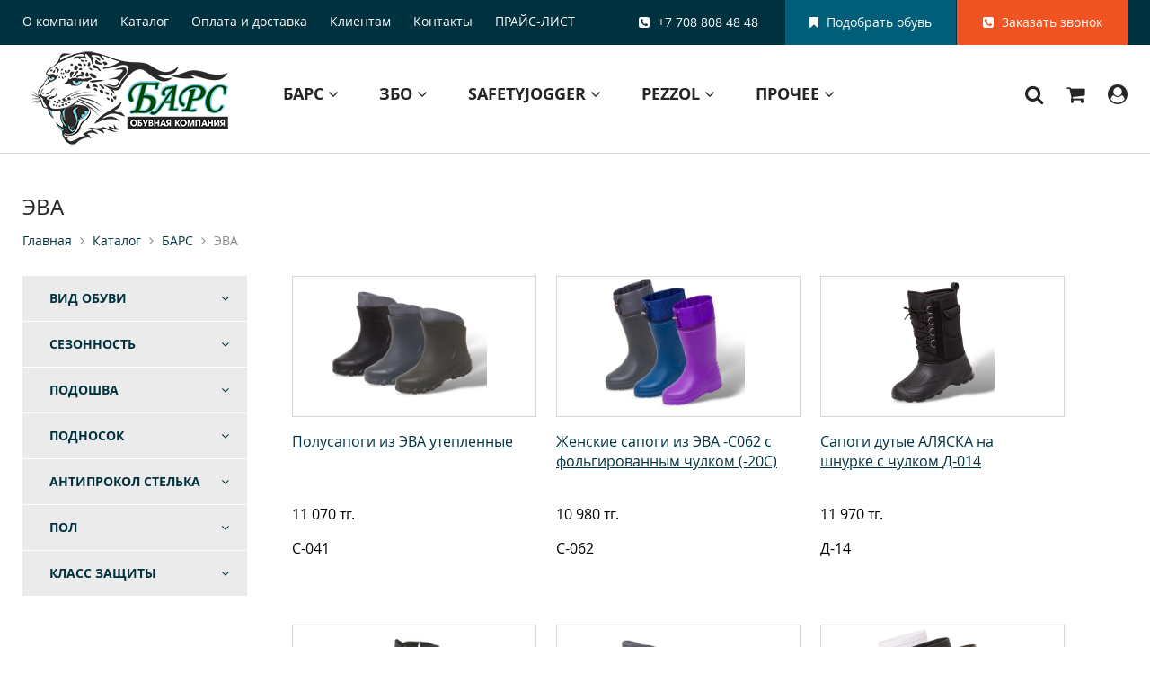

--- FILE ---
content_type: text/html; charset=utf-8
request_url: https://zbo.kz/eva/
body_size: 13240
content:
<!DOCTYPE HTML>
<!-- (c) Panther Web Solutions | http://pantera.kz -->
<html class="no-js" lang="ru">
<head>
<title>ЭВА | Купить спецобувь в Алматы и Казахстане</title>
<meta charset="utf-8">
<meta http-equiv="X-UA-Compatible" content="IE=edge,chrome=1">
<meta name="viewport" content="width=device-width, initial-scale=1.0, user-scalable=no, minimum-scale=1.0, maximum-scale=1.0" />
<meta name="description" content="">
<meta name="keywords" content="">
<meta name="robots" content="index,follow">
<meta name="template" content="Основная страница">
<meta name="SKYPE_TOOLBAR" content="SKYPE_TOOLBAR_PARSER_COMPATIBLE">
<meta name="format-detection" content="telephone=no">
<link rel="canonical" href="https://zbo.kz/eva/">
<link rel="search" href="/opensearch.xml" title="Купить спецобувь в Алматы и Казахстане" type="application/opensearchdescription+xml">
<link rel="shortcut icon" type="image/x-icon" href="/favicon.ico">
<link rel="stylesheet" type="text/css" href="/css/fonts.css">
<link rel="stylesheet" type="text/css" href="/css/common.css">
<link rel="stylesheet" type="text/css" href="/css/styles.css?v=9.1">
<link rel="stylesheet" type="text/css" href="/css/tables.css">
<link rel="stylesheet" type="text/css" href="/includes/js/fancybox/jquery.fancybox.css">
<link rel="stylesheet" type="text/css" href="/css/adaptive.css?v=3">

<!--[if lt IE 9]>
<script src="//html5shiv.googlecode.com/svn/trunk/html5.js"></script>
<script>window.html5 || document.write('<script src="js/libs/html5.js"><\/script>')</script>
<![endif]-->
<script src="/includes/js/jquery/jquery.js" type="text/javascript"></script>
<script src="/includes/js/jquery/plugins/jquery.loadimages.1.1.0.js" type="text/javascript"></script>
<script src="/includes/js/jquery/plugins/jquery.mb.browser.js" type="text/javascript"></script>
<script src="/includes/js/jquery/plugins/jquery.fitvids.js" type="text/javascript"></script>
<script src="/includes/js/jquery/plugins/jquery.alterclass.js" type="text/javascript"></script>
<script src="/includes/js/fancybox/jquery.fancybox.js" type="text/javascript"></script>
<script src="/includes/js/panther.js?v=2" type="text/javascript"></script>
<script src="/includes/js/application.js?v=3" type="text/javascript"></script>
<script src="/includes/js/jcart.js?v=2" type="text/javascript"></script>

<!-- Google Tag Manager -->
<script>(function(w,d,s,l,i){w[l]=w[l]||[];w[l].push({'gtm.start':
new Date().getTime(),event:'gtm.js'});var f=d.getElementsByTagName(s)[0],
j=d.createElement(s),dl=l!='dataLayer'?'&l='+l:'';j.async=true;j.src=
'https://www.googletagmanager.com/gtm.js?id='+i+dl;f.parentNode.insertBefore(j,f);
})(window,document,'script','dataLayer','GTM-TCLS3JH');</script>
<!-- End Google Tag Manager -->
</head>
<body class="template-main lang-ru">
	<!-- Google Tag Manager (noscript) -->
<noscript><iframe src="https://www.googletagmanager.com/ns.html?id=GTM-TCLS3JH"
height="0" width="0" style="display:none;visibility:hidden"></iframe></noscript>
<!-- End Google Tag Manager (noscript) -->
    <div class="page-wrap">
        
        <div class="page-header-placeholder js-same-height" data-same-height="page-header"></div>
        <header class="page-header js-same-height" data-same-height="page-header">
            <div class="top">
                <div class="center-wrap-1200">
                    <nav class="menu-top">
	<ul class="level-1"><li data-id="17" class="first-child"><a href="/o-kompanii/?lang=ru">О компании</a></li><li data-id="18"><a href="/catalog/?lang=ru">Каталог</a></li><li data-id="20"><a href="/oplata-i-dostavka/?lang=ru">Оплата и доставка</a></li><li data-id="21"><a href="/akcii-i-novosti/?lang=ru">Клиентам</a></li><li data-id="22"><a href="/kontakty/?lang=ru">Контакты</a></li><li data-id="240" class="last-child"><a href="https://drive.google.com/file/d/1BMNpMRGJhPLQXVWAO2umaJaN-z5Mfzwj/view" rel="nofollow">ПРАЙС-ЛИСТ</a></li></ul>
</nav>

<a href="" class="menu-toggle no-desktop js-widget" rel="nofollow" data-widget="menu_toggle"></a>
<a href="" class="search-toggle no-desktop js-widget" rel="nofollow" data-widget="search_toggle"></a>
                    <a class="callback-button js-form" href="#form_call"><i class="fa fa-phone-square" aria-hidden="true"></i> Заказать звонок</a>
                    <a class="choose-shoes-button" href="#choose-shoes"><i class="fa fa-bookmark" aria-hidden="true"></i> Подобрать обувь</a>
                    <div class="phone"><i class="fa fa-phone-square" aria-hidden="true"></i> +7 708 808 48 48</div>
                </div>
            </div>
            <div class="middle-bottom center-wrap-1200">
                <a href="/" rel="home"><img class="logo" src="/images/logo-main.png" alt=""/></a>
                <div class="middle">
                    <div class="left">
		                <div class="bottom">
                    <ul class="level-1">
	<li>
	<a href="/bars/" class="caption">БАРС <i class="fa fa-angle-down" aria-hidden="true"></i></a>
	<div class="menu-popup">
	<div class="center-wrap-1200">
		<ul class="subitems">
			<li data-subitem-id="151"><a href="/kozha/">Кожа</a></li>
<li data-subitem-id="152"><a href="/pvc/">ПВХ</a></li>
<li data-subitem-id="153"><a href="/eva/">ЭВА</a></li>
<li data-subitem-id="154"><a href="/valyanaya/">Валяная</a></li>
		</ul>
		<div class="kinds">
			<ul class="kinds-151">
<li><a href="/kozha/?kind=21">Берцы</a></li>
<li><a href="/kozha/?kind=5">Сапоги</a></li>
<li><a href="/kozha/?kind=3">Ботинки</a></li>
<li><a href="/kozha/?kind=2">Полуботинки</a></li>
<li><a href="/kozha/?kind=20">Сандалии</a></li>
</ul>
<ul class="kinds-152">
<li><a href="/pvc/?kind=5">Сапоги</a></li>
</ul>
<ul class="kinds-153">
<li><a href="/eva/?kind=5">Сапоги</a></li>
</ul>
<ul class="kinds-154">
<li><a href="/valyanaya/?kind=5">Сапоги</a></li>
<li><a href="/valyanaya/?kind=13">Валенки</a></li>
</ul>
		</div>
		
							<div class="right right-151">
								<img src="/imagine/menu_catalog_icon/Leter_Bars.jpg"/>
								<div class="description">Верх: Кожа 100%
Подошва: ПУ/ТПУ
Метод крепления: Литьевой
Стелька: ЭВА
Подкладка: 3D сетка
Подносок: Композит 200Дж. 
Антипрокольная стелька: Кевлар 1200Н. </div>
							</div>
						

							<div class="right right-152">
								<img src="/imagine/menu_catalog_icon/PVH.jpg"/>
								<div class="description">Абсолютно герметична.
Имеет малый вес.
Не трескается от перепадов температур.
Устойчива к химическим воздействиям (например, дорожной соли), ультрафиолету.
Не горит на открытом воздухе (поэтому применяется в пожарных частях).
Защищает ноги от механических повреждений.
Легко чистится теплой водой и губкой.
</div>
							</div>
						

							<div class="right right-153">
								<img src="/imagine/menu_catalog_icon/AVA.jpg"/>
								<div class="description">Вспененный этиленвинилацетат (ЭВА) относят к наиболее практичным и экологичным материалам для изготовления обуви. Он имеет уникальную структуру: миллионы микропор, заполненных воздухом, делают его легким и эластичным. Данный вид обуви подходит для охоты, рыбалки, туризма. Обладает влагостойкостью, теплостойкостью, морозостойкостью.</div>
							</div>
						

							<div class="right right-154">
								<img src="/imagine/menu_catalog_icon/Valenki_2_.jpg"/>
								<div class="description">Валяная обувь предназначена для защиты ног человека от воздействия низких температур окружающей среды и высоких — на горячих производствах. Достоинствами валяной обуви являются высокие показатели теплозащитных и гигиенических свойств. К недостаткам относятся быстрая намокаемость, жесткость и неустойчивость к воздействию моли.</div>
							</div>
						

						<div class="right right-root">
							<img src="/imagine/menu_catalog_icon/logo_bars.jpg"/>
							<div class="description">Официальный, эксклюзивный дистрибьютор ТОО «EtalonSnab» представляет ООО «ОБУВНАЯ КОМПАНИЯ БАРС». Компания является одним из крупнейших российских производителей обуви из ЭВА с 2013 г. Продукция производится на современном оборудование из Италии, что позволяет выпускать обувь с высокими потребительскими качествами, долгим сроком носки и широкой области применения. 
Ежегодно предприятие выпускает более 800 тыс. пар готовой продукции.

</div>
						</div>
					
	</div>
</div>
</li>
<li>
	<a href="/zbo/" class="caption">ЗБО <i class="fa fa-angle-down" aria-hidden="true"></i></a>
	<div class="menu-popup">
	<div class="center-wrap-1200">
		<ul class="subitems">
			
<li data-subitem-id="24"><a href="/ekonom/">Эконом</a></li>
<li data-subitem-id="25"><a href="/standart/">Стандарт</a></li>
<li data-subitem-id="26"><a href="/26-standart/">Стандарт+</a></li>
<li data-subitem-id="27"><a href="/premium/">Премиум</a></li>
<li data-subitem-id="28"><a href="/apelsin/">Апельсин</a></li>
<li data-subitem-id="30"><a href="/chili/">Чили</a></li>
		</ul>
		<div class="kinds">
			
<ul class="kinds-24">
<li><a href="/ekonom/?kind=2">Полуботинки</a></li>
<li><a href="/ekonom/?kind=3">Ботинки</a></li>
</ul>
<ul class="kinds-25">
<li><a href="/standart/?kind=20">Сандалии</a></li>
<li><a href="/standart/?kind=2">Полуботинки</a></li>
<li><a href="/standart/?kind=3">Ботинки</a></li>
<li><a href="/standart/?kind=21">Берцы</a></li>
<li><a href="/standart/?kind=5">Сапоги</a></li>
</ul>
<ul class="kinds-26">
<li><a href="/26-standart/?kind=21">Берцы</a></li>
<li><a href="/26-standart/?kind=5">Сапоги</a></li>
<li><a href="/26-standart/?kind=6">Кроссовки</a></li>
<li><a href="/26-standart/?kind=3">Ботинки</a></li>
<li><a href="/26-standart/?kind=20">Сандалии</a></li>
<li><a href="/26-standart/?kind=2">Полуботинки</a></li>
</ul>
<ul class="kinds-27">
<li><a href="/premium/?kind=3">Ботинки</a></li>
<li><a href="/premium/?kind=5">Сапоги</a></li>
</ul>
<ul class="kinds-28">
<li><a href="/apelsin/?kind=2">Полуботинки</a></li>
<li><a href="/apelsin/?kind=3">Ботинки</a></li>
<li><a href="/apelsin/?kind=5">Сапоги</a></li>
</ul>
<ul class="kinds-30">
<li><a href="/chili/?kind=21">Берцы</a></li>
<li><a href="/chili/?kind=5">Сапоги</a></li>
<li><a href="/chili/?kind=3">Ботинки</a></li>
</ul>
		</div>
		

							<div class="right right-24">
								<img src="/images/menu_catalog_default_icon.png"/>
								<div class="description">Верх: Экокожа. Качество лучше, Цена ниже!  
Подошва: одно/двухслойная ПУ / ПУ-ПУ.  
Метод крепления: литьевой.  
Температурный   диапазон: - 35°С ~ +85°С.   
Вид утеплителя: искусственный мех.   </div>
							</div>
						

							<div class="right right-25">
								<img src="/imagine/menu_catalog_icon/3208jpeg.jpg"/>
								<div class="description">Защитная обувь на однослойной ПУ (полиуретановой) подошве, литьевого метода крепления.  t =  - 35°С ~ +85°С. Натуральная кожа толщиной 1,6-1,8 мм.</div>
							</div>
						

							<div class="right right-26">
								<img src="/imagine/menu_catalog_icon/4208jpeg.jpg"/>
								<div class="description">Защитная обувь на двухслойной ПУ-ПУ (полиуретановой) подошве, литьевого метода крепления. t = - 35°С ~ +85°С. Усиленное сопротивление к скольжению (специальный состав). Натуральная кожа толщиной 1,6-1,8 мм.</div>
							</div>
						

							<div class="right right-27">
								<img src="/imagine/menu_catalog_icon/9208jpeg.jpg"/>
								<div class="description">Защитная обувь на двухслойной подошве ПУ - Нитрильная резина, литьевого метода крепления. t = - 50°С ~ +250°С. Натуральная кожа толщиной 1,8-2,0 мм.</div>
							</div>
						

							<div class="right right-28">
								<img src="/imagine/menu_catalog_icon/8208jpeg.jpg"/>
								<div class="description">Защитная обувь на двухслойной ПУ-ПУ (полиуретановой) подошве, литьевого метода крепления. t = - 35°С ~ +85°С. Усиленное сопротивление к скольжению (специальный состав). Натуральная кожа толщиной 2 мм.</div>
							</div>
						

							<div class="right right-30">
								<img src="/imagine/menu_catalog_icon/6208jpeg.jpg"/>
								<div class="description">Защитная обувь на однослойной Нитрильной подошве, установленной методом горячей вулканизации с дополнительным усиленным прошивом. 
t = - 50°С ~ +250°С. 
Натуральная кожа толщиной 1,8-2,0 мм.</div>
							</div>
						

						<div class="right right-root">
							<img src="/imagine/menu_catalog_icon/_katalog_2018_pdf.jpg"/>
							<div class="description">Обувь производства Фабрика рабочей обуви ЗападБалтОбувь. Собственное производство рабочей обуви на территории Калининградской области в России а также партнеров - ведущих производителей спецобуви в Китае.  </div>
						</div>
					
	</div>
</div>
</li>
<li>
	<a href="/safetyjogger/" class="caption">SafetyJogger <i class="fa fa-angle-down" aria-hidden="true"></i></a>
	<div class="menu-popup">
	<div class="center-wrap-1200">
		<ul class="subitems">
			
<li data-subitem-id="63"><a href="/klassicheskaya-kollekciya/">ИНДУСТРИАЛЬНАЯ КОЛЛЕКЦИЯ</a></li>
<li data-subitem-id="64"><a href="/tactic-kollekciya/">ТАКТИЧЕСКАЯ КОЛЛЕКЦИЯ</a></li>
<li data-subitem-id="65"><a href="/prof-kollekciya/">ПРОФЕССИОНАЛЬНАЯ КОЛЛЕКЦИЯ</a></li>
<li data-subitem-id="72"><a href="/72-stelki/">СТЕЛЬКИ, НОСКИ</a></li>
<li data-subitem-id="74"><a href="/podarochnye-komplekty/">Подарочные комплекты</a></li>
<li data-subitem-id="3320"><a href="/adventure/">Adventure</a></li>
		</ul>
		<div class="kinds">
			
<ul class="kinds-63">
<li><a href="/klassicheskaya-kollekciya/?kind=2">Полуботинки</a></li>
<li><a href="/klassicheskaya-kollekciya/?kind=3">Ботинки</a></li>
<li><a href="/klassicheskaya-kollekciya/?kind=5">Сапоги</a></li>
<li><a href="/klassicheskaya-kollekciya/?kind=20">Сандалии</a></li>
<li><a href="/klassicheskaya-kollekciya/?kind=6">Кроссовки</a></li>
<li><a href="/klassicheskaya-kollekciya/?kind=7">Сабо</a></li>
</ul>
<ul class="kinds-64">
<li><a href="/tactic-kollekciya/?kind=5">Сапоги</a></li>
<li><a href="/tactic-kollekciya/?kind=3">Ботинки</a></li>
<li><a href="/tactic-kollekciya/?kind=2">Полуботинки</a></li>
</ul>
<ul class="kinds-65">
<li><a href="/prof-kollekciya/?kind=2">Полуботинки</a></li>
<li><a href="/prof-kollekciya/?kind=7">Сабо</a></li>
<li><a href="/prof-kollekciya/?kind=8">Туфли</a></li>
<li><a href="/prof-kollekciya/?kind=20">Сандалии</a></li>
<li><a href="/prof-kollekciya/?kind=6">Кроссовки</a></li>
</ul>
<ul class="kinds-3320">
<li><a href="/adventure/?kind=3">Ботинки</a></li>
<li><a href="/adventure/?kind=20">Сандалии</a></li>
<li><a href="/adventure/?kind=2">Полуботинки</a></li>
<li><a href="/adventure/?kind=5">Сапоги</a></li>
</ul>
		</div>
		

						<div class="right right-root">
							<img src="/imagine/menu_catalog_icon/SJ1.jpg"/>
							<div class="description">Официальный, эксклюзивный дистрибьютор ТОО «EtalonSnab» представляет Фирму Safety Jogger, которая была основана в 2001 году. Это подразделение Cortina Group, группы с ассортиментом 25 млн. пар обуви, являющейся одной из крупнейших европейских дистрибьюторов обуви. 50ти летний опыт в области разработки и производства обуви в компании дал Safety Jogger возможность стать международным брендом в кратчайшие сроки.</div>
						</div>
					
	</div>
</div>
</li>
<li>
	<a href="/pezzol/" class="caption">PEZZOL <i class="fa fa-angle-down" aria-hidden="true"></i></a>
	<div class="menu-popup">
	<div class="center-wrap-1200">
		<ul class="subitems">
			
<li data-subitem-id="161"><a href="/zedline/">ZEDLine</a></li>
<li data-subitem-id="162"><a href="/pezzolline/">PEZZOLLine</a></li>
		</ul>
		<div class="kinds">
			
<ul class="kinds-161">
<li><a href="/zedline/?kind=22">Полуботнки</a></li>
<li><a href="/zedline/?kind=3">Ботинки</a></li>
</ul>
<ul class="kinds-162">
<li><a href="/pezzolline/?kind=21">Берцы</a></li>
<li><a href="/pezzolline/?kind=5">Сапоги</a></li>
<li><a href="/pezzolline/?kind=20">Сандалии</a></li>
<li><a href="/pezzolline/?kind=8">Туфли</a></li>
<li><a href="/pezzolline/?kind=2">Полуботинки</a></li>
<li><a href="/pezzolline/?kind=3">Ботинки</a></li>
</ul>
		</div>
		

							<div class="right right-161">
								<img src="/imagine/menu_catalog_icon/ZEDCol.jpg"/>
								<div class="description"></div>
							</div>
						

						<div class="right right-root">
							<img src="/imagine/menu_catalog_icon/PezzolLogo.jpg"/>
							<div class="description">Pezzol Industries – итальянская компания, признанная во всем мире за высокое качество производства рабочей обуви “сделано в Италии” для профессионального использования; компания также высоко ценится как лидер в области дизайна и технической инновации, в полной осведомленности о международных стандартах и будущих развитиях</div>
						</div>
					
	</div>
</div>
</li>
<li>
	<a href="/84-prochee/" class="caption">Прочее <i class="fa fa-angle-down" aria-hidden="true"></i></a>
	<div class="menu-popup">
	<div class="center-wrap-1200">
		<ul class="subitems">
			
<li data-subitem-id="85"><a href="/siz-ruk/">СИЗ рук</a></li>
<li data-subitem-id="86"><a href="/vlagozaschitnaya-odezhda/">Влагозащитная одежда</a></li>
<li data-subitem-id="87"><a href="/signalnye-zhilety/">Сигнальные жилеты</a></li>
<li data-subitem-id="88"><a href="/aksussuary/">Аксессуары</a></li>
		</ul>
		<div class="kinds">
			
<ul class="kinds-85">
<li><a href="/perchatki/">Перчатки</a></li>
<li><a href="/kragi/">Краги</a></li>
</ul>
<ul class="kinds-86">
<li><a href="/plasch-vlagozaschitnyy/">Плащ влагозащитный</a></li>
<li><a href="/kostyum-vlagozaschitnyy/">Костюм влагозащитный</a></li>
</ul>
<ul class="kinds-88">
<li><a href="/stelki/">Стельки</a></li>
<li><a href="/noski/">Носки</a></li>
<li><a href="/chasy/">Часы</a></li>
</ul>
		</div>
		
	</div>
</div>
</li>

</ul>
<script>
	$(function () {
		$(".page-header .bottom > ul > li .menu-popup .subitems li").mouseenter(function () {
			var id = $(this).data("subitem-id");
			
			$(".page-header .bottom > ul > li .menu-popup .subitems li").removeClass("current");
			$(this).addClass("current");

			$(".page-header .bottom > ul > li .menu-popup .kinds ul").hide();
			$(".page-header .bottom > ul > li .menu-popup .kinds-" + id).show();

			$(".page-header .bottom > ul > li .menu-popup .right").hide();
			if ($(".page-header .bottom > ul > li .menu-popup .right-" + id).length > 0) {
				$(".page-header .bottom > ul > li .menu-popup .right-" + id).show();
			} else {
				$(".page-header .bottom > ul > li .menu-popup .right-root").show();
			}
		});

		$(".page-header .bottom > ul > li").mouseleave(function () {
			$(".page-header .bottom > ul > li .menu-popup .subitems li").removeClass("current");
			$(".page-header .bottom > ul > li .menu-popup .kinds ul").hide();
			$(".page-header .bottom > ul > li .menu-popup .right").hide();
			$(".page-header .bottom > ul > li .menu-popup .right-root").show();
		});
	});
</script>
                </div>
                    </div>
                    <div class="right">
                        <form class="search-button" action="/search/"><input name="keywords" placeholder="Поиск по каталогу"/><button type="submit" title="Искать"><i class="fa fa-search" aria-hidden="true"></i></button></form>

                        <a class="cart-button" href="/cart/" title="Корзина"><i class="fa fa-shopping-cart" aria-hidden="true"></i><span class="counter">0</span></a>

                        <a class="account-button js-form" href="#form_auth" title="Вход"><i class="fa fa-user-circle" aria-hidden="true"></i></a>

<div style="display: none;">
    <div class="form form-auth" id="form_auth">
	    <form class="login-form" method="post" action="/ajax/users/signin.php" onsubmit="ajax_submit_form(this); return false;" autocomplete="off">
            <input type="hidden" name="fullname" value="">

            <div class="form-title">Авторизация</div>

            <div class="form-field">
                <input type="email" name="form[email]" maxlength="255" required="1" class="textbox" placeholder="Электронная почта" title="Электронная почта">
            </div>

            <div class="form-field">
            	<input type="password" name="form[password]" maxlength="255" required="1" class="textbox" placeholder="Пароль" title="Пароль">
            </div>

            <div class="form-field">
                <center><a class="js-form" href="#form_forgot">Не помню пароль</a></center>
            </div>

            <div class="form-field">
            	<input type="submit" name="submit_call" class="button red" value="Войти">
	    	</div>

            <div class="form-field last-child">
                <center><a class="interactive js-form" href="#form_register">Новый пользователь</a></center>
            </div>
        </form>
    </div>

    <div class="form form-auth" id="form_register">
        <form class="register-form" method="post" action="/ajax/users/signup.php" onsubmit="ajax_submit_form(this); return false;" autocomplete="off">
            <input type="hidden" name="fullname" value="">

            <div class="form-title">Регистрация</div>

            <div class="columns">
                <div class="block-1">
                    <div class="form-field">
                        <input type="text" name="form[company]" maxlength="255" required="1" class="textbox" placeholder="" title="">
                    </div>

                    <div class="form-field">
                        <input type="text" name="form[company_bin]" maxlength="255" required="1" class="textbox" placeholder="" title="">
                    </div>

                    <div class="form-field">
                        <input type="tel" name="form[company_phone]" maxlength="255" required="1" class="textbox" placeholder="" title="">
                    </div>

                    <div class="form-field separator">
                        <hr/>
                    </div>
                </div>

                <div class="block-2">
                    <div class="form-field">
                        <input type="text" name="form[post]" maxlength="255" required="1" class="textbox" placeholder="" title="">
                    </div>

                    <div class="form-field">
                        <input type="text" name="form[name]" maxlength="255" required="1" class="textbox" placeholder="ИМЯ" title="ИМЯ">
                    </div>

                    <div class="form-field">
                        <input type="tel" name="form[phone]" maxlength="255" required="1" class="textbox" placeholder="Мобильный телефон" title="Мобильный телефон">
                    </div>

                    <div class="form-field">
                        <input type="email" name="form[email]" maxlength="255" required="1" class="textbox" placeholder="Электронная почта" title="Электронная почта">
                    </div>

                    <div class="form-field">
                        <input type="password" name="form[password]" maxlength="255" required="1" class="textbox" placeholder="Пароль" title="Пароль">
                    </div>

                    <div class="form-field">
                        <input type="password" name="form[password_confirm]" maxlength="255" required="1" class="textbox" placeholder="Пароль ещё раз" title="Пароль ещё раз">
                    </div>

                    <div class="form-field separator">
                        <hr/>
                    </div>
                </div>

                <div class="block-3">
                    <div class="form-field">
                        <label class="checkbox"><input class="no-reset" name="form[subscriber]" value="1" type="checkbox" checked><div>Получать рассылки</div></label>
                    </div>
        
                    <div class="form-field">
                        <input type="submit" name="submit_call" class="button red" value="Регистрация">
                    </div>
        
                    <div class="form-field last-child">
                        <center><a class="interactive js-form" href="#form_auth">Войти на сайт</a></center>
                    </div>
                </div>
            </div>
        </form>
    </div>

    <div class="form form-auth" id="form_forgot">
        <form class="forgot-form" method="post" action="/ajax/users/restore_password.php" onsubmit="ajax_submit_form(this); return false;" autocomplete="off">
            <input type="hidden" name="fullname" value="">

            <div class="form-title">Восстановление пароля</div>

            <div class="form-field">
                <input type="email" name="email" maxlength="255" required="1" class="textbox" placeholder="Электронная почта" title="Электронная почта">
            </div>

            <div class="form-field">
            	<input type="submit" name="submit_call" class="button red" value="Восстановить">
	    	</div>

            <div class="form-field last-child">
                <center><a class="interactive js-form" href="#form_auth">Войти на сайт</a></center>
            </div>
        </form>
	</div>
</div>

                    </div>
                </div>

            </div>
        </header>

        <div class="page-content center-wrap-1200">
            <div class="page-title">
	<h1>ЭВА</h1>
    <div class="page-crumbs"><a href="/">Главная</a><i class="fa fa-angle-right" aria-hidden="true"></i><a href="/catalog/">Каталог</a><i class="fa fa-angle-right" aria-hidden="true"></i><a href="/bars/">БАРС</a><i class="fa fa-angle-right" aria-hidden="true"></i><span class="last-child">ЭВА</span></div>
</div>
            <div class="product-list-page clearfix">
    <div class="left-column">
        <div class="filter">
    <div class="filter-title" data-id="e25ffa22775f46b635bf0fc3c902ea64">Вид обуви<div class="arrow"><i class="fa fa-angle-down" aria-hidden="true"></i></div></div>
    <div class="filter-content"><div class="row"><a class="js-save-scroll check" href="/eva/?kind=5">Сапоги</a></div></div>
</div>
<div class="filter">
    <div class="filter-title" data-id="0321df52c7744a0eec1b2f8c5a8ec542">Сезонность<div class="arrow"><i class="fa fa-angle-down" aria-hidden="true"></i></div></div>
    <div class="filter-content">
<div class="row"><a class="js-save-scroll check" href="/eva/?season=1">Летняя</a></div>
<div class="row"><a class="js-save-scroll check" href="/eva/?season=10">Зимняя</a></div></div>
</div>
<div class="filter">
    <div class="filter-title" data-id="bdd4b412955ad4f396cd9d15e29bc727">Подошва<div class="arrow"><i class="fa fa-angle-down" aria-hidden="true"></i></div></div>
    <div class="filter-content">
<div class="row"><a class="js-save-scroll check" href="/eva/?sole=1">ПУ</a></div>
<div class="row"><a class="js-save-scroll check" href="/eva/?sole=7">ЭВА</a></div>
<div class="row"><a class="js-save-scroll check" href="/eva/?sole=8">ТЭП (термоэластопласт)</a></div>
<div class="row"><a class="js-save-scroll check" href="/eva/?sole=30">TPR</a></div></div>
</div>
<div class="filter">
    <div class="filter-title" data-id="030846c6fcde33b621ac546edd8c1b71">Подносок<div class="arrow"><i class="fa fa-angle-down" aria-hidden="true"></i></div></div>
    <div class="filter-content">
<div class="row"><a class="js-save-scroll check" href="/eva/?toe=2">Композитный (200 дж)</a></div>
<div class="row"><a class="js-save-scroll check" href="/eva/?toe=9">Без защитного подноска</a></div></div>
</div>
<div class="filter">
    <div class="filter-title" data-id="98870964d81617d33385600573f365bd">Антипрокол стелька<div class="arrow"><i class="fa fa-angle-down" aria-hidden="true"></i></div></div>
    <div class="filter-content">
<div class="row"><a class="js-save-scroll check" href="/eva/?insole=11">Кевларовая стелька (1200Н)</a></div>
<div class="row"><a class="js-save-scroll check" href="/eva/?insole=12">Без антипрокольной стельки</a></div></div>
</div>
<div class="filter">
    <div class="filter-title" data-id="7dcdf3714b28a1c9801707caf8107f17">Пол<div class="arrow"><i class="fa fa-angle-down" aria-hidden="true"></i></div></div>
    <div class="filter-content">
<div class="row"><a class="js-save-scroll check" href="/eva/?gender=1">Женская</a></div>
<div class="row"><a class="js-save-scroll check" href="/eva/?gender=2">Мужская</a></div></div>
</div>
<div class="filter">
    <div class="filter-title" data-id="398c989a210007c729aa0f02504dc223">Класс защиты<div class="arrow"><i class="fa fa-angle-down" aria-hidden="true"></i></div></div>
    <div class="filter-content">
<div class="row"><a class="js-save-scroll check" href="/eva/?protection=8">-</a></div></div>
</div>

    </div>
    <div class="main-column">
        <div class="main-column-inner"><div class="product-group clearfix">
    <a href="/eva/s-041.html"><div class="icon"> <img src="/cache/imagine/product_icon/ea1579cb59187497df6043cc98a3b433.jpg" style="height: 150px; padding-left: 20px;"></a></div>
	<p class="fortit"><a href="/eva/s-041.html">Полусапоги из ЭВА утепленные</a></p>
	<p class="price-cell">11 070 тг.</p>
	 <p class="fortit">С-041</p>
</div>



<div class="product-group clearfix">
    <a href="/eva/s-062.html"><div class="icon"> <img src="/cache/imagine/product_icon/8f3ce87b6ac1da96e202351bd71752b8.jpg" style="height: 150px; padding-left: 20px;"></a></div>
	<p class="fortit"><a href="/eva/s-062.html">Женские сапоги из ЭВА -С062 с фольгированным чулком (-20С)</a></p>
	<p class="price-cell">10 980 тг.</p>
	 <p class="fortit">С-062</p>
</div>



<div class="product-group clearfix">
    <a href="/eva/d-14.html"><div class="icon"> <img src="/cache/imagine/product_icon/d7383a150b2f76b57c3f46e2f48364e6.jpg" style="height: 150px; padding-left: 20px;"></a></div>
	<p class="fortit"><a href="/eva/d-14.html">Сапоги дутые АЛЯСКА на шнурке с чулком Д-014</a></p>
	<p class="price-cell">11 970 тг.</p>
	 <p class="fortit">Д-14</p>
</div>



<div class="product-group clearfix">
    <a href="/eva/b-15.html"><div class="icon"> <img src="/cache/imagine/product_icon/06bd04c023eb8cc2ec7be60172c16867.jpg" style="height: 150px; padding-left: 20px;"></a></div>
	<p class="fortit"><a href="/eva/b-15.html">Сапоги дутые бахилы на липучке Б-15</a></p>
	<p class="price-cell">14 230 тг.</p>
	 <p class="fortit">Б-15</p>
</div>



<div class="product-group clearfix">
    <a href="/eva/s-04.html"><div class="icon"> <img src="/cache/imagine/product_icon/ea1579cb59187497df6043cc98a3b433.jpg" style="height: 150px; padding-left: 20px;"></a></div>
	<p class="fortit"><a href="/eva/s-04.html">Полусапоги из ЭВА</a></p>
	<p class="price-cell">10 990 тг.</p>
	 <p class="fortit">С-04</p>
</div>



<div class="product-group clearfix">
    <a href="/eva/s-07.html"><div class="icon"> <img src="/cache/imagine/product_icon/b00a35e12b6b34bd478210c007030cf9.jpg" style="height: 150px; padding-left: 20px;"></a></div>
	<p class="fortit"><a href="/eva/s-07.html">Сапоги из ЭВА</a></p>
	<p class="price-cell">8 360 тг.</p>
	 <p class="fortit">С-07</p>
</div>



<div class="product-group clearfix">
    <a href="/eva/s-071.html"><div class="icon"> <img src="/cache/imagine/product_icon/bdab328975c7975fc98175355b5a7e82.jpg" style="height: 150px; padding-left: 20px;"></a></div>
	<p class="fortit"><a href="/eva/s-071.html">Сапоги из ЭВА с манжетой</a></p>
	<p class="price-cell">9 090 тг.</p>
	 <p class="fortit">С-071</p>
</div>



<div class="product-group clearfix">
    <a href="/eva/s-072.html"><div class="icon"> <img src="/cache/imagine/product_icon/bdab328975c7975fc98175355b5a7e82.jpg" style="height: 150px; padding-left: 20px;"></a></div>
	<p class="fortit"><a href="/eva/s-072.html">Сапоги из ЭВА с манжетой и фольгированным чулком (-20С)</a></p>
	<p class="price-cell">11 430 тг.</p>
	 <p class="fortit">С-072</p>
</div>



<div class="product-group clearfix">
    <a href="/eva/s-032.html"><div class="icon"> <img src="/cache/imagine/product_icon/cbff746a324d0ffdcdce029418df8d3a.jpg" style="height: 150px; padding-left: 20px;"></a></div>
	<p class="fortit"><a href="/eva/s-032.html">Сапоги из ЭВА с манжетой и 7х слойным чулком (-65С)</a></p>
	<p class="price-cell">26 290 тг.</p>
	 <p class="fortit">С-032</p>
</div>



<div class="product-group clearfix">
    <a href="/eva/c-077.html"><div class="icon"> <img src="/cache/imagine/product_icon/14418863797aecbb45e8ff1b02ad60f7.jpg" style="height: 150px; padding-left: 20px;"></a></div>
	<p class="fortit"><a href="/eva/c-077.html">Сапоги из ЭВА болотные</a></p>
	<p class="price-cell">16 940 тг.</p>
	 <p class="fortit">C-077</p>
</div>



<div class="product-group clearfix">
    <a href="/eva/s-051.html"><div class="icon"> <img src="/cache/imagine/product_icon/16f1e0b67beefd880987fd4945e3831a.jpg" style="height: 150px; padding-left: 20px;"></a></div>
	<p class="fortit"><a href="/eva/s-051.html">Сапоги женские из ЭВА с манжетой и 4х слойным чулком (-50С)</a></p>
	<p class="price-cell">16 940 тг.</p>
	 <p class="fortit">С-051</p>
</div>



<div class="product-group clearfix">
    <a href="/eva/s-06.html"><div class="icon"> <img src="/cache/imagine/product_icon/ce737ccc2281acecc28c889bf1ba3dd5.jpg" style="height: 150px; padding-left: 20px;"></a></div>
	<p class="fortit"><a href="/eva/s-06.html">Женские сапоги из ЭВА - С06</a></p>
	<p class="price-cell">8 090 тг.</p>
	 <p class="fortit">С-06</p>
</div>



<div class="product-group clearfix">
    <a href="/eva/s-06f.html"><div class="icon"> <img src="/cache/imagine/product_icon/ceeeb557187c1a6cde8df96d878d302d.jpg" style="height: 150px; padding-left: 20px;"></a></div>
	<p class="fortit"><a href="/eva/s-06f.html">Женские сапоги из ЭВА -С06Ф с флисовым чулоком (-20С)</a></p>
	<p class="price-cell">10 620 тг.</p>
	 <p class="fortit">С-06Ф</p>
</div>



<div class="product-group clearfix">
    <a href="/eva/s-061.html"><div class="icon"> <img src="/cache/imagine/product_icon/8f3ce87b6ac1da96e202351bd71752b8.jpg" style="height: 150px; padding-left: 20px;"></a></div>
	<p class="fortit"><a href="/eva/s-061.html">Женские сапоги из ЭВА -С061 с манжетой</a></p>
	<p class="price-cell">8 730 тг.</p>
	 <p class="fortit">С-061</p>
</div>



<div class="product-group clearfix">
    <a href="/eva/s-031kpks.html"><div class="icon"> <img src="/cache/imagine/product_icon/cbff746a324d0ffdcdce029418df8d3a.jpg" style="height: 150px; padding-left: 20px;"></a></div>
	<p class="fortit"><a href="/eva/s-031kpks.html">Сапоги из ЭВА с манжетой и 4х слойным чулком (-50С)</a></p>
	<p class="price-cell">21 450 тг.</p>
	 <p class="fortit">С-031КПС</p>
</div>



<div class="product-group clearfix">
    <a href="/eva/s-181.html"><div class="icon"> <img src="/cache/imagine/product_icon/cbff746a324d0ffdcdce029418df8d3a.jpg" style="height: 150px; padding-left: 20px;"></a></div>
	<p class="fortit"><a href="/eva/s-181.html">Сапоги из ЭВА подошва ТЭП с манжетой (-50С)</a></p>
	<p class="price-cell">27 320 тг.</p>
	 <p class="fortit">С-181</p>
</div>



<div class="product-group clearfix">
    <a href="/eva/s-181-kps.html"><div class="icon"> <img src="/cache/imagine/product_icon/cbff746a324d0ffdcdce029418df8d3a.jpg" style="height: 150px; padding-left: 20px;"></a></div>
	<p class="fortit"><a href="/eva/s-181-kps.html">Сапоги из ЭВА подошва ТЭП с манжетой и КП (-50С)</a></p>
	<p class="price-cell">31 380 тг.</p>
	 <p class="fortit">С-181 КПС</p>
</div>



<div class="product-group clearfix">
    <a href="/eva/s-181-kpks.html"><div class="icon"> <img src="/cache/imagine/product_icon/cbff746a324d0ffdcdce029418df8d3a.jpg" style="height: 150px; padding-left: 20px;"></a></div>
	<p class="fortit"><a href="/eva/s-181-kpks.html">Сапоги из ЭВА подошва ТЭП с манжетой с КП и КС (-50С)</a></p>
	<p class="price-cell">33 640 тг.</p>
	 <p class="fortit">С-181 КПКС</p>
</div>



<div class="product-group clearfix">
    <a href="/eva/s-035u.html"><div class="icon"> <img src="/cache/imagine/product_icon/cbff746a324d0ffdcdce029418df8d3a.jpg" style="height: 150px; padding-left: 20px;"></a></div>
	<p class="fortit"><a href="/eva/s-035u.html">Сапоги из ЭВА с 5-ти слойным чулком (-55С)</a></p>
	<p class="price-cell">19 650 тг.</p>
	 <p class="fortit">С-035У</p>
</div>



<div class="product-group clearfix">
    <a href="/eva/s-032u.html"><div class="icon"> <img src="/cache/imagine/product_icon/cbff746a324d0ffdcdce029418df8d3a.jpg" style="height: 150px; padding-left: 20px;"></a></div>
	<p class="fortit"><a href="/eva/s-032u.html">Сапоги из ЭВА с 7-ми слойным чулком (-65С)</a></p>
	<p class="price-cell">21 450 тг.</p>
	 <p class="fortit">С-032У</p>
</div>



<div class="product-group clearfix">
    <a href="/eva/s-095.html"><div class="icon"> <img src="/cache/imagine/product_icon/14418863797aecbb45e8ff1b02ad60f7.jpg" style="height: 150px; padding-left: 20px;"></a></div>
	<p class="fortit"><a href="/eva/s-095.html">Сапоги ХАСКИ-Лайт из ЭВА. - 20°С</a></p>
	<p class="price-cell">20 550 тг.</p>
	 <p class="fortit">С-095</p>
</div>



<div class="product-group clearfix">
    <a href="/eva/s-550.html"><div class="icon"> <img src="/cache/imagine/product_icon/14418863797aecbb45e8ff1b02ad60f7.jpg" style="height: 150px; padding-left: 20px;"></a></div>
	<p class="fortit"><a href="/eva/s-550.html">Сапоги рыбацкие из ЭВА. -50С</a></p>
	<p class="price-cell">40 410 тг.</p>
	 <p class="fortit">С-550</p>
</div>



<div class="product-group clearfix">
    <a href="/eva/s-198.html"><div class="icon"> <img src="/cache/imagine/product_icon/95247fe67a2cfe74730914b5bc3b94ef.jpg" style="height: 150px; padding-left: 20px;"></a></div>
	<p class="fortit"><a href="/eva/s-198.html">Полукомбинезон из нейлона на основе сапог из ЭВА</a></p>
	<p class="price-cell">35 900 тг.</p>
	 <p class="fortit">С-198</p>
</div>



<div class="product-group clearfix">
    <a href="/eva/s-099.html"><div class="icon"> <img src="/cache/imagine/product_icon/d7383a150b2f76b57c3f46e2f48364e6.jpg" style="height: 150px; padding-left: 20px;"></a></div>
	<p class="fortit"><a href="/eva/s-099.html">Подростковая модель "Хаски из ЭВА" 50°С</a></p>
	<p class="price-cell">16 940 тг.</p>
	 <p class="fortit">С-099</p>
</div>



<div class="product-group clearfix">
    <a href="/eva/s-202.html"><div class="icon"> <img src="/cache/imagine/product_icon/d7383a150b2f76b57c3f46e2f48364e6.jpg" style="height: 150px; padding-left: 20px;"></a></div>
	<p class="fortit"><a href="/eva/s-202.html">Сапоги Полиуретановые РОКС</a></p>
	<p class="price-cell">35 900 тг.</p>
	 <p class="fortit">С-202</p>
</div>



<div class="product-group clearfix">
    <a href="/eva/s-070p.html"><div class="icon"> <img src="/cache/imagine/product_icon/d7383a150b2f76b57c3f46e2f48364e6.jpg" style="height: 150px; padding-left: 20px;"></a></div>
	<p class="fortit"><a href="/eva/s-070p.html">Сапоги Хаски-ЭКСТРА до -45С</a></p>
	<p class="price-cell">58 460 тг.</p>
	 <p class="fortit">С-070П</p>
</div>



<div class="product-group clearfix">
    <a href="/eva/s-076.html"><div class="icon"> <img src="/cache/imagine/product_icon/d7383a150b2f76b57c3f46e2f48364e6.jpg" style="height: 150px; padding-left: 20px;"></a></div>
	<p class="fortit"><a href="/eva/s-076.html">Сапоги Хаски-Драйв (-45)</a></p>
	<p class="price-cell">62 080 тг.</p>
	 <p class="fortit">С-076</p>
</div>



<div class="product-group clearfix">
    <a href="/eva/s-80.html"><div class="icon"> <img src="/cache/imagine/product_icon/d7383a150b2f76b57c3f46e2f48364e6.jpg" style="height: 150px; padding-left: 20px;"></a></div>
	<p class="fortit"><a href="/eva/s-80.html">Сапоги ХАСКИ (-20)</a></p>
	<p class="price-cell">23 260 тг.</p>
	 <p class="fortit">С-80</p>
</div>



<div class="product-group clearfix">
    <a href="/eva/polushorty.html"><div class="icon"> <img src="/cache/imagine/product_icon/d7383a150b2f76b57c3f46e2f48364e6.jpg" style="height: 150px; padding-left: 20px;"></a></div>
	<p class="fortit"><a href="/eva/polushorty.html">Сиденье-полушорты неопреновые.</a></p>
	<p class="price-cell">11 520 тг.</p>
	 <p class="fortit">Полушорты</p>
</div>



<div class="product-group clearfix">
    <a href="/eva/b-16.html"><div class="icon"> <img src="/cache/imagine/product_icon/06bd04c023eb8cc2ec7be60172c16867.jpg" style="height: 150px; padding-left: 20px;"></a></div>
	<p class="fortit"><a href="/eva/b-16.html">Сапоги дутые бахилы на шнурке Б-15</a></p>
	<p class="price-cell">14 230 тг.</p>
	 <p class="fortit">Б-16</p>
</div>



<article class="page-text clearfix image">
    <img class="page-text-image" src="/imagine/product_list_page_image/AVA.jpg"/>
    <div class="folder js-folder">
        <div class="viewport">
            <h2>Серия обуви из ЭВА</h2>

<h1 class="content-title" style="margin: 0cm 0cm 8pt;"><span class="content-address"><cite class="content-cite"><span style="font-size:11pt"><span style="background:white"><span style="line-height:normal"><span style="font-family:Calibri,sans-serif"><span lang="RU" style="font-family:"Times New Roman",serif"><span style="color:black">Обувь из материала ЭВА держит ноги в тепле. Когда на улице достаточно холодно, подойдут сапоги даже без утепленного вкладыша. При отрицательных температурах до -20 &deg;</span></span><span style="font-family:"Times New Roman",serif"><span style="color:black">C</span></span><span lang="RU" style="font-family:"Times New Roman",serif"><span style="color:black"> под обувь с утеплителем достаточно надеть тонкие носки. При низких температурах обувь из ЭВА остается мягкой, и не деформируется.</span></span></span></span></span></span></cite></span></h1>

<h1 class="content-title" style="margin: 0cm 0cm 8pt;"><span class="content-address"><cite class="content-cite"><span style="font-size:11pt"><span style="background:white"><span style="line-height:normal"><span style="font-family:Calibri,sans-serif"><span lang="RU" style="font-family:"Times New Roman",serif"><span style="color:black">ЭВА полностью водонепроницаемая. Модели обуви с манжетой из водонепроницаемой ткани - благодаря шнурку или резинке они плотно прилегают к ногам, исключая попадание воды в голенища.</span></span></span></span></span></span></cite></span></h1>

<h1 class="content-title" style="margin: 0cm 0cm 8pt;"><span class="content-address"><cite class="content-cite"><span style="font-size:11pt"><span style="background:white"><span style="line-height:normal"><span style="font-family:Calibri,sans-serif"><span lang="RU" style="font-family:"Times New Roman",serif"><span style="color:black">Упругая подошва отлично амортизирует при ходьбе, смягчает удары и нагрузку на стопы, что особенно актуально для людей с плоскостопием и во время дальних прогулок пешком.</span></span></span></span></span></span></cite></span></h1>

<h1 class="content-title"><span class="content-address"><cite class="content-cite"><span lang="RU" style="font-size:11.0pt"><span style="line-height:107%"><span style="font-family:"Times New Roman",serif"><span style="color:black">Пористый материал очень легкий. В сравнении с аналогами из литой терморезины сапоги ЭВА весят в 6 раз меньше, из ПВХ - в 3,5 раза.</span></span></span></span></cite></span></h1>

        </div>
        <div class="open" onclick="$(this).parent().addClass('open');">Подробнее...</div>
        <div class="close" onclick="$(this).parent().removeClass('open');">Свернуть</div>
    </div>
</article>
</div>
    </div>
</div>

<script src="/modules/product_view/list.js"></script>

        </div>
        

        <footer class="page-footer js-same-height" data-same-height="page-footer">
            <div class="top">
                <form class="footer-search" action="/search/"><input name="keywords" placeholder="Поиск по каталогу"/><button type="submit"><i class="fa fa-search" aria-hidden="true"></i></button></form>
                <div class="center-wrap-1200 clearfix">
                    <div class="left">
                        <div class="column block phones js-phones"><i class="icon fa fa-phone-square" aria-hidden="true"></i>+7 727 310 52 53
+7 708 808 48 48 WhatsApp</div>
                        <div class="column address">
                            <div class="block"><i class="icon fa fa-envelope" aria-hidden="true"></i><a href="mailto:info@etalonsnab.kz">info@etalonsnab.kz</a></div>
                            <div class="block"><i class="icon fa fa-map-marker" aria-hidden="true"></i>050031, Казахстан, Алматы,
ул. Толе би, д. 299, оф. 406</div>
                        </div>
                        <div class="column block time">
                            <i class="icon fa fa-clock-o" aria-hidden="true"></i>
                            <p>Время работы:</p>
                            <p>Будни с 10-00 до 18-00<br/>
Сб, Вс - выходной</p>
                        </div>
                        <div class="social-accounts">
                            <a href="#"><i class="fa fa-facebook" aria-hidden="true"></i></a>
<a href="#"><i class="fa fa-vk" aria-hidden="true"></i></a>
<a href="#"><i class="fa fa-instagram" aria-hidden="true"></i></a>
<a href="#"><i class="fa fa-youtube-square" aria-hidden="true"></i></a>
<a href="#"><i class="fa fa-odnoklassniki" aria-hidden="true"></i></a>
<a href="#">@</a>
<a href="#"><i class="fa fa-twitter" aria-hidden="true"></i></a>
                        </div>
                    </div>
                    <div class="footer-subscribe-block">
	<div class="block-title">Подписка на рассылку</div>
	<form class="footer-subscribe-form" action="/ajax/subscribe/unisender_subscribe.php" method="post" onsubmit="ajax_submit_form(this); return false;">
		<input name="email" type="email" class="subscribe-field" placeholder="Ваш электронный адрес"/>
		<input type="submit" class="subscribe-button" value="Ок!"/>
	</form>
</div>

                </div>
            </div>
            <div class="bottom">
                <div class="center-wrap-1200 clearfix">
                    <div class="copyright">© 2023 zbo.kz</div>
                    <div class="pantera"><a href="http://pantera.kz" target="_blank" title="Создание, поддержка и продвижение сайтов в Казахстане">Создание сайта</a> – Интернет-агентство «Пантера»</div>
                </div>
            </div>
        </footer>
        <div class="page-footer-placeholder js-same-height" data-same-height="page-footer"></div>
    </div>

    <div class="mobile-header">
        <div class="menu-button" onclick="$('body').addClass('mobile-menu-open');"><i class="fa fa-bars" aria-hidden="true"></i></div>
        <a href="/" rel="home"><img class="logo" src="/images/logo-main.png" alt=""/></a>
        <a class="cart-button" href="/cart/" title="Корзина"><i class="fa fa-shopping-cart" aria-hidden="true"></i><span class="counter">0</span></a>

        <a class="account-button js-form" href="#form_auth" title="Вход"><i class="fa fa-user-circle" aria-hidden="true"></i></a>

<div style="display: none;">
    <div class="form form-auth" id="form_auth">
	    <form class="login-form" method="post" action="/ajax/users/signin.php" onsubmit="ajax_submit_form(this); return false;" autocomplete="off">
            <input type="hidden" name="fullname" value="">

            <div class="form-title">Авторизация</div>

            <div class="form-field">
                <input type="email" name="form[email]" maxlength="255" required="1" class="textbox" placeholder="Электронная почта" title="Электронная почта">
            </div>

            <div class="form-field">
            	<input type="password" name="form[password]" maxlength="255" required="1" class="textbox" placeholder="Пароль" title="Пароль">
            </div>

            <div class="form-field">
                <center><a class="js-form" href="#form_forgot">Не помню пароль</a></center>
            </div>

            <div class="form-field">
            	<input type="submit" name="submit_call" class="button red" value="Войти">
	    	</div>

            <div class="form-field last-child">
                <center><a class="interactive js-form" href="#form_register">Новый пользователь</a></center>
            </div>
        </form>
    </div>

    <div class="form form-auth" id="form_register">
        <form class="register-form" method="post" action="/ajax/users/signup.php" onsubmit="ajax_submit_form(this); return false;" autocomplete="off">
            <input type="hidden" name="fullname" value="">

            <div class="form-title">Регистрация</div>

            <div class="columns">
                <div class="block-1">
                    <div class="form-field">
                        <input type="text" name="form[company]" maxlength="255" required="1" class="textbox" placeholder="" title="">
                    </div>

                    <div class="form-field">
                        <input type="text" name="form[company_bin]" maxlength="255" required="1" class="textbox" placeholder="" title="">
                    </div>

                    <div class="form-field">
                        <input type="tel" name="form[company_phone]" maxlength="255" required="1" class="textbox" placeholder="" title="">
                    </div>

                    <div class="form-field separator">
                        <hr/>
                    </div>
                </div>

                <div class="block-2">
                    <div class="form-field">
                        <input type="text" name="form[post]" maxlength="255" required="1" class="textbox" placeholder="" title="">
                    </div>

                    <div class="form-field">
                        <input type="text" name="form[name]" maxlength="255" required="1" class="textbox" placeholder="ИМЯ" title="ИМЯ">
                    </div>

                    <div class="form-field">
                        <input type="tel" name="form[phone]" maxlength="255" required="1" class="textbox" placeholder="Мобильный телефон" title="Мобильный телефон">
                    </div>

                    <div class="form-field">
                        <input type="email" name="form[email]" maxlength="255" required="1" class="textbox" placeholder="Электронная почта" title="Электронная почта">
                    </div>

                    <div class="form-field">
                        <input type="password" name="form[password]" maxlength="255" required="1" class="textbox" placeholder="Пароль" title="Пароль">
                    </div>

                    <div class="form-field">
                        <input type="password" name="form[password_confirm]" maxlength="255" required="1" class="textbox" placeholder="Пароль ещё раз" title="Пароль ещё раз">
                    </div>

                    <div class="form-field separator">
                        <hr/>
                    </div>
                </div>

                <div class="block-3">
                    <div class="form-field">
                        <label class="checkbox"><input class="no-reset" name="form[subscriber]" value="1" type="checkbox" checked><div>Получать рассылки</div></label>
                    </div>
        
                    <div class="form-field">
                        <input type="submit" name="submit_call" class="button red" value="Регистрация">
                    </div>
        
                    <div class="form-field last-child">
                        <center><a class="interactive js-form" href="#form_auth">Войти на сайт</a></center>
                    </div>
                </div>
            </div>
        </form>
    </div>

    <div class="form form-auth" id="form_forgot">
        <form class="forgot-form" method="post" action="/ajax/users/restore_password.php" onsubmit="ajax_submit_form(this); return false;" autocomplete="off">
            <input type="hidden" name="fullname" value="">

            <div class="form-title">Восстановление пароля</div>

            <div class="form-field">
                <input type="email" name="email" maxlength="255" required="1" class="textbox" placeholder="Электронная почта" title="Электронная почта">
            </div>

            <div class="form-field">
            	<input type="submit" name="submit_call" class="button red" value="Восстановить">
	    	</div>

            <div class="form-field last-child">
                <center><a class="interactive js-form" href="#form_auth">Войти на сайт</a></center>
            </div>
        </form>
	</div>
</div>

    </div>

    <div class="mobile-menu">
        <div class="close" onclick="$('body').removeClass('mobile-menu-open');"><i class="fa fa-times" aria-hidden="true"></i></div>
        <nav class="menu-mobile">
	<ul class="level-1"><li data-id="17" class="first-child"><a href="/o-kompanii/">О компании</a></li><li data-id="18"><a href="/catalog/">Каталог</a><ul class="level-2"><li data-id="150" class="first-child selected"><a href="/bars/" rel="nofollow">БАРС</a><ul class="level-3"><li data-id="151" class="first-child"><a href="/kozha/">Кожа</a></li><li data-id="152"><a href="/pvc/">ПВХ</a></li><li data-id="153" class="selected"><a href="/eva/" rel="nofollow">ЭВА</a></li><li data-id="154" class="last-child"><a href="/valyanaya/">Валяная</a></li></ul></li><li data-id="60"><a href="/zbo/">ЗБО</a><ul class="level-3"><li data-id="24" class="first-child"><a href="/ekonom/">Эконом</a></li><li data-id="25"><a href="/standart/">Стандарт</a></li><li data-id="26"><a href="/26-standart/">Стандарт+</a></li><li data-id="27"><a href="/premium/">Премиум</a></li><li data-id="28"><a href="/apelsin/">Апельсин</a></li><li data-id="30" class="last-child"><a href="/chili/">Чили</a></li></ul></li><li data-id="61"><a href="/safetyjogger/">SafetyJogger</a><ul class="level-3"><li data-id="63" class="first-child"><a href="/klassicheskaya-kollekciya/">ИНДУСТРИАЛЬНАЯ КОЛЛЕКЦИЯ</a></li><li data-id="64"><a href="/tactic-kollekciya/">ТАКТИЧЕСКАЯ КОЛЛЕКЦИЯ</a></li><li data-id="65"><a href="/prof-kollekciya/">ПРОФЕССИОНАЛЬНАЯ КОЛЛЕКЦИЯ</a></li><li data-id="72"><a href="/72-stelki/">СТЕЛЬКИ, НОСКИ</a></li><li data-id="74"><a href="/podarochnye-komplekty/">Подарочные комплекты</a></li><li data-id="3320" class="last-child"><a href="/adventure/">Adventure</a></li></ul></li><li data-id="160"><a href="/pezzol/">PEZZOL</a><ul class="level-3"><li data-id="161" class="first-child"><a href="/zedline/">ZEDLine</a></li><li data-id="162" class="last-child"><a href="/pezzolline/">PEZZOLLine</a></li></ul></li><li data-id="84" class="last-child"><a href="/84-prochee/">Прочее</a><ul class="level-3"><li data-id="85" class="first-child"><a href="/siz-ruk/">СИЗ рук</a><ul class="level-4"><li data-id="89" class="first-child"><a href="/perchatki/">Перчатки</a></li><li data-id="90" class="last-child"><a href="/kragi/">Краги</a></li></ul></li><li data-id="86"><a href="/vlagozaschitnaya-odezhda/">Влагозащитная одежда</a><ul class="level-4"><li data-id="91" class="first-child"><a href="/plasch-vlagozaschitnyy/">Плащ влагозащитный</a></li><li data-id="92" class="last-child"><a href="/kostyum-vlagozaschitnyy/">Костюм влагозащитный</a></li></ul></li><li data-id="87"><a href="/signalnye-zhilety/">Сигнальные жилеты</a></li><li data-id="88" class="last-child"><a href="/aksussuary/">Аксессуары</a><ul class="level-4"><li data-id="93" class="first-child"><a href="/stelki/">Стельки</a></li><li data-id="94"><a href="/noski/">Носки</a></li><li data-id="95" class="last-child"><a href="/chasy/">Часы</a></li></ul></li></ul></li></ul></li><li data-id="20"><a href="/oplata-i-dostavka/">Оплата и доставка</a></li><li data-id="21"><a href="/akcii-i-novosti/">Клиентам</a></li><li data-id="22"><a href="/kontakty/">Контакты</a></li><li data-id="240" class="last-child"><a href="https://drive.google.com/file/d/1BMNpMRGJhPLQXVWAO2umaJaN-z5Mfzwj/view" rel="nofollow">ПРАЙС-ЛИСТ</a></li>
				<li class="menu-button"><a class="callback-button js-form" href="#form_call"><i class="fa fa-phone-square" aria-hidden="true"></i> Заказать звонок</a></li>
				<li class="menu-button"><a class="choose-shoes-button" href="/#choose-shoes" onclick="$('body').removeClass('mobile-menu-open');"><i class="fa fa-bookmark" aria-hidden="true"></i> Подобрать обувь</a></li>
			</ul>
</nav>

    </div>

    <div style="display: none;">
    <div class="form form-call" id="form_call">
	    <form name="frmCall" id="frmCall" method="post" action="/ajax/forms/submit_call.php" onsubmit="ajax_submit_form(this); return false;" autocomplete="off">
            <input type="hidden" name="fullname" value="">

            <div class="form-title">Заказ звонка</div>
    		<div class="form-description"></div>

            <div class="form-field">
                <input type="text" name="form[name]" maxlength="255" required="1" class="textbox" placeholder="Ваше имя" title="Ваше имя">
            </div>

            <div class="form-field">
            	<input type="text" name="form[phone]" maxlength="255" required="1" class="textbox" placeholder="Телефон" title="Телефон">
            </div>

            <div class="form-footer">
            	<input type="submit" name="submit_call" class="button red" value="Отправить">
	    	</div>
        </form>
	</div>
</div>

    <!-- Yandex.Metrika counter --> <script type="text/javascript"> (function (d, w, c) { (w[c] = w[c] || []).push(function() { try { w.yaCounter45014629 = new Ya.Metrika({ id:45014629, clickmap:true, trackLinks:true, accurateTrackBounce:true }); } catch(e) { } }); var n = d.getElementsByTagName("script")[0], s = d.createElement("script"), f = function () { n.parentNode.insertBefore(s, n); }; s.type = "text/javascript"; s.async = true; s.src = "https://mc.yandex.ru/metrika/watch.js"; if (w.opera == "[object Opera]") { d.addEventListener("DOMContentLoaded", f, false); } else { f(); } })(document, window, "yandex_metrika_callbacks"); </script> <noscript><div><img src="https://mc.yandex.ru/watch/45014629" style="position:absolute; left:-9999px;" alt="" /></div></noscript> <!-- /Yandex.Metrika counter -->
    <!-- BEGIN JIVOSITE CODE {literal} -->  <script type='text/javascript'>  (function(){ var widget_id = 'rlMgbLxwVx';var d=document;var w=window;function l(){  var s = document.createElement('script'); s.type = 'text/javascript'; s.async = true; s.src =    '//code.jivosite.com/script/widget/'+widget_id; var ss = document.getElementsByTagName('script')[0]; ss.parentNode.insertBefore(s,    ss);}if(d.readyState=='complete'){l();}else{if(w.attachEvent){w.attachEvent('onload',l);}else{w.addEventListener('load',l,false);}}})   ();</script>  <!-- {/literal} END JIVOSITE CODE -->
    <script type="text/javascript">
if (sessionStorage.getItem('banner-block-closed')) {
    $('.block-banner').hide();
}

// Global vars
var config = {
	lang_id: 1,
	lang_code: 'ru',
	page_id: 153,
	session_id: '86806c3abaff722bc8fed1fc1f4c9f8e',
	user_id: '0',
    referer: '',
    redirect: '',
    page_static_url: 'eva',
    page_url: '/eva/',
	request_url: '/eva/'
}

var lang = {
	required: 'Пожалуйста заполните обязательные поля',
	loading: ''
}


</script>
</body>
</html>


--- FILE ---
content_type: text/css
request_url: https://zbo.kz/css/tables.css
body_size: 1080
content:
@charset "utf-8";
/* Panther CMS Tables CSS */

.tbl_auto { width: 100%; height: 100%; border: 0; border-collapse: collapse; padding: 0px; }
.tbl_fixed { border: 0; border-collapse: collapse; padding: 0px; }
.tbl_h { height: 100%; border: 0; border-collapse: collapse; padding: 0px; }
.tbl_w { width: 100%; border: 0; border-collapse: collapse; padding: 0px; }

.table { border: 0; border-collapse: collapse; padding: 0px; }

.align-center, .align-center td { text-align: center; }
.vertical-align, .vertical-align td { vertical-align: middle; }

article table.double td { width: 50%; }
article table.triple td { width: 33.33333%; }
article table.fourth td { width: 25%; }

/* Table Default */
.table-default, .table-data, .table-text, .table-image-text { width: 100%; border: 0; border-collapse: collapse; padding: 0px; }
.table-default td, .table-data td, .table-image td, .table-text td, .table-default th, .table-data th, .table-image th, .table-text th { font-size: 14px; line-height: 19px; vertical-align: middle; }
.table-default td, .table-data td, .table-image td { color: #252525; }
.table-default caption, .table-data caption, .table-text caption, .table-image-text caption { font-size: 16px; line-height: 20px; color: #000; text-align: left; padding: 0 0 10px 0; }
.table-default tr.odd td, .table-data tr.odd td { background: #efefef; }

/* Table Default */
.table-default { background: #f6f6f6; }
.table-default th, .table-default td { border: 1px solid #fff; }
.table-default th { padding: 10px; background: #005e79; color: #fff; font-weight: bold; }
.table-default td { padding: 10px 5px 10px 5px; }

/* Table Data */
.table-data { }
.table-data th, .table-data td { padding: 10px 5px 10px 5px; font-size: 14px; line-height: 19px; vertical-align: middle; }
.table-data th, .table-data td.title { border-bottom: 3px solid #7043a4; font-weight: bold; background: 0; }
.table-data td { }
.table-data td.title { padding-top: 15px; }
.table-data tr:first-child td.title { padding-top: 10px !important; }

/* Table Text */
.table-text { }
.table-text th, .table-text td { font-size: 14px; line-height: 19px; vertical-align: middle; }
.table-text th { padding: 10px; border: 1px solid #fff; background: #005e79; color: #fff; font-weight: bold; }
.table-text td { padding: 10px 5px 10px 5px; border-bottom: 1px solid #ccc; }

/* Table Images */
.table-image-text { }
.table-image-text th, .table-image-text td { padding: 15px 10px 15px 10px; vertical-align: middle; }
.table-image-text th { }
.table-image-text td { }

.table-image { width: auto; border: none; border-collapse: collapse; padding: 0; margin: 0 auto 0 auto; }
.table-image td { padding: 5px; text-align: center; vertical-align: middle; box-sizing: border-box; -webkit-box-sizing: border-box; -moz-box-sizing: border-box; font-size: 0; line-height: 0; }
.table-image td img { margin: 0; display: inline-block; }

.table-images { width: 100%; padding: 0; margin: 0; border: 0; border-collapse: collapse; }
.table-images td { padding: 0; font-size: 0; text-align: center; vertical-align: middle; box-sizing: border-box; -webkit-box-sizing: border-box; -moz-box-sizing: border-box; }
.table-images img { display: inline-block; line-height: 280px; max-width: 100%; height: auto; }
.table-images p { margin: 0; }
.table-images a { display: inline-block; width: 200px; height: 280px; overflow: hidden; font-size: 0; line-height: 280px; vertical-align: middle; text-align: center; border: 5px solid #f6f6f5; background: #fff; outline: 1px solid #dfb575; }
.table-images a:hover { border-color: #dfb575; }

/* Table Icons */
.table-icons { width: 100%; border: 0; border-collapse: collapse; padding: 0; margin: 0; }
.table-icons td { width: 25%; padding: 0 30px 30px 30px; text-align: center; font-size: 16px; color: #2d343e; box-sizing: border-box; -webkit-box-sizing: border-box; -moz-box-sizing: border-box; }
.table-icons tr:last-child td { padding-bottom: 0; }
.table-icons img { display: inline-block; vertical-align: inherit; line-height: inherit; }
.table-icons p { margin: 0; padding: 0; font-size: 16px; line-height: 20px; }
.table-icons .fck_content-icon { display: block; font-size: 0; line-height: 55px; height: 55px; vertical-align: middle; margin-bottom: 8px; }

/* Table Files */
.table-files { width: auto; padding: 0; margin: 0; border: 0; border-collapse: collapse; }
.table-files td { padding: 8px 0; border-bottom: 1px solid #ede8df; }

/* Table Collapse */
.table-collapse { width: 100%; border: 0; border-collapse: collapse; padding: 0px; }
.table-collapse tr.even td { color: #8f2e1f; padding: 0 0 15px 0; }
.table-collapse tr.even td * { display: inline-block; border-bottom: 1px dashed #8f2e1f; cursor: pointer; }
.table-collapse tr.even td:hover * { color: #e63436; }
.table-collapse tr.odd { display: none; padding: 0 0 15px 0; }
.table-collapse tr.odd td ul:first-child, .table-collapse tr.odd td ol:first-child, .table-collapse tr.odd td p:first-child { margin-top: 0; }
.table-collapse tr.odd td ul:last-child, .table-collapse tr.odd td ol:last-child, .table-collapse tr.odd td p:last-child { margin-bottom: 0; }
.table-collapse tr.even.opened * { border: 0; }
.table-collapse tr.odd.opened { display: table-cell; }

/* Table Columns */
.table-columns { width: 100%; border: 0; border-collapse: collapse; padding: 0px; }
.table-columns td { padding: 0 30px 0 0; box-sizing: border-box; -webkit-box-sizing: border-box; -moz-box-sizing: border-box; }
.table-columns td:last-child { padding-right: 0; }
.table-columns ul { margin: 0; }
.table-columns ul li { font-size: 14px; line-height: 19px; }

/* Table Tiles */
.table-tiles { border: 0; border-collapse: collapse; padding: 0px; margin: 0 auto; }
.table-tiles, .table-tiles tbody, .table-tiles tr { display: block; width: 100%; text-align: center; font-size: 0; }
.table-tiles td { width: 380px; height: 515px; display: inline-block; padding: 0 40px 0 40px; margin: 15px 30px; border: 2px solid #ebebeb; box-sizing: border-box; -webkit-box-sizing: border-box; -moz-box-sizing: border-box; overflow: hidden; }
.table-tiles p { font-size: 15px; line-height: 23px; color: #231f20; text-align: left; }
.table-tiles p.fck_content-icon { display: block; height: 130px; text-align: center; vertical-align: middle; font-size: 0; line-height: 130px; margin: 0; padding: 0; }
.table-tiles p.fck_content-icon img { display: inline-block; vertical-align: middle; margin: 0; line-height: 130px; }


--- FILE ---
content_type: text/css
request_url: https://zbo.kz/css/adaptive.css?v=3
body_size: 3793
content:
.mobile-header {
	display: none;
}

.mobile-menu {
	display: none;
}

.footer-search {
	display: none;
}

.product-list-page .product-group .mobile-title {
	display: none;
}

.product-list-page .product-group .right .title {
	display: block;
}

.show-tr-640 {
	display: none;
}

.show-inline-640 {
	display: none;
}

.user-orders table td .label {
	display: none;
}

@media only screen and (max-width : 1400px)  {
	.product-page .products-carousel-block {
		margin-left: -60px;
		margin-right: -60px;
	}
}

@media only screen and (max-width : 1200px)  {
	.page-header .callback-button {
		margin-right: -25px;
	}

	.page-header .phone {
		display: none;
	}

	.product-list-page .product-group .right > table {
		table-layout: auto;
	}

	.product-list-page .left-column {
		float: none;
		width: auto;
		margin-bottom: 40px;
		font-size: 0;
	}

	.product-list-page .left-column .filter {
		/*display: inline-block;
		vertical-align: top;
		width: 20%;
		border-right: 1px solid #fff;
		box-sizing: border-box;
		*/
	}

	.product-list-page .left-column .filter:last-child {
		border-right: none;
	}

	.product-list-page .left-column .filter .filter-title {
		padding-left: 20px;
		padding-right: 30px;
	}

	.product-list-page .left-column .filter .filter-content {
		padding-left: 20px;
		padding-right: 20px;
		padding-bottom: 5px;
	}

	.product-list-page .main-column {
		margin-left: 0;
	}

	.cart-page-right {
		float: none;
		margin-bottom: 35px;
		width: auto;
	}

	.cart-page-left {
		margin-right: 0;
	}
}

@media only screen and (max-width : 1299px)  {
	.product-page .products-carousel-block {
		margin-left: 0;
		margin-right: 0;
	}
}

@media only screen and (max-width : 1100px)  {
	.page-footer .top .left .social-accounts {
		text-align: center;
	}

	.page-footer .top .footer-subscribe-block {
		float: none;
		text-align: center;
		margin: 20px auto 0 auto;
	}

	.page-footer .top .left {
		font-size: 0;
		float: none;
	}

	.page-footer .top .left .social-accounts {
		background: -webkit-linear-gradient(315deg, rgba(51,90,101,0) 0%,rgba(51,90,101,1) 20%,rgba(51,90,101,1) 80%,rgba(51,90,101,0) 100%) center top no-repeat;
		background: linear-gradient(135deg, rgba(51,90,101,0) 0%,rgba(51,90,101,1) 20%,rgba(51,90,101,1) 80%,rgba(51,90,101,0) 100%) center top no-repeat;
		background-size: 100% 1px;
	}

	.page-footer .top {
		padding: 25px 0 25px 0;
	}

	.page-footer .top .left .block.phones,
	.page-footer .top .left .column.address {
		margin-right: 0;
	}

	.page-footer .top .left .column {
		box-sizing: border-box;
	}

	.page-footer .top .left .block.phones {
		width: 36.23%;
	}

	.page-footer .top .left .column.address {
		width: 31.88%;
	}

	.page-footer .top .left .block.time {
		width: 28.26%;
	}
}

@media only screen and (max-width : 1024px)  {
	.no-mobile { display: none; }
	.no-scroll, .fancybox-lock { overflow: hidden; }

	/*
	.fancybox-lock .ui-scroll-up { display: none; }
	.fancybox-lock .main-wrap, .fancybox-lock body { overflow: hidden; height: 100%; }

    .fancybox-wrap { width: 100% !important; height: auto !important; position: fixed !important; top: 0 !important; left: 0 !important; right: 0 !important; bottom: 0 !important; }
    .fancybox-wrap .fancybox-skin, .fancybox-wrap .fancybox-outer, .fancybox-wrap .fancybox-inner { height: 100% !important; min-height: 100% !important; }
    .fancybox-wrap .fancybox-skin { border: 0 !important; border-radius: 0; -webkit-border-radius: 0; -moz-border-radius: 0; -o-border-image: none !important; border-image: none !important; }
    .fancybox-wrap .fancybox-inner { width: auto !important; }
    .fancybox-wrap .inner { width: auto; padding: 20px; border-radius: 0; border: 0; }
    .fancybox-wrap .fancybox-close { right: 0 !important; top: 0 !important; background-color: #f05423; background-image: url(/images/icons/close.svg); background-repeat: no-repeat; background-position: 15px 4px; background-size: 24px 24px; width: 45px; height: 45px; border-radius: 0 0 0 45px;  -webkit-box-shadow: 0 0 2px 0 rgba(0,0,0,0.3); -moz-webkit-box-shadow: 0 0 2px 0 rgba(0,0,0,0.3); box-shadow: 0 0 2px 0 rgba(0,0,0,0.3); }

	.fancybox-wrap.image .fancybox-outer { text-align: center; }
    .fancybox-wrap.image .fancybox-inner { text-align: center; vertical-align: middle; }
    .fancybox-wrap.image .fancybox-inner img { width: auto; height: auto; max-width: 100%; max-height: 100%; vertical-align: middle; display: inline-block; }
	*/

    .fancybox-alert { width: 100%; }
    .fancybox-alert td { padding: 0 15px; }
    .fancybox-alert .button { width: 190px; margin: 0 10px 15px 10px; }

    .embed-video iframe { padding: 0px; border: 0; }

	/*
    table.responsive, table.responsive thead, table.responsive tbody, table.responsive tr, table.responsive td, article table, article table thead, article table tbody, article table tr, article table td { display: block; }
    table.responsive, article table { width: 100%; }
    table.responsive td, article table td { width: 100%; }
    table.responsive td:empty, article table td:empty { display: none; }

    .table-image td { font-size: 0; text-align: center; padding: 5px 0; }
    .table-image-text img { margin: 15px 0 15px 0; }

    article table img { max-width: 100%; height: auto; }
    article ul, article ol { margin-left: 0; }
    article ol { list-style-position: inside; }
    article ol li { padding-left: 0; }
    article p { margin-left: 0; padding-left: 0; }
	*/

	img.align-left, img.align-right { margin-top: 15px; margin-bottom: 15px; }

	.page-header {
		display: none;
	}

	.page-header-placeholder {
		display: none;
	}

	.mobile-header {
		position: fixed;
		display: block;
		height: 75px;
		top: 0;
		left: 0;
		right: 0;
		background: #fff;
		box-shadow: 0 3px 5px rgba(0, 0, 0, 0.1);
		padding: 0 25px 0 25px;
		font-size: 0;
		z-index: 99;
		-webkit-transition: 0.3s;
		transition: 0.3s;
	}

	.hide-mobile-menu .mobile-header {
		-webkit-transform: translateY(-80px);
		transform: translateY(-80px);
	}

	.mobile-header .logo {
		width: 120px;
		float: left;
	}

	.mobile-header .callback-button,
	.mobile-header .choose-shoes-button,
	.mobile-header .cart-button,
	.mobile-header .account-button,
	.mobile-header .menu-button {
		float: right;
		font-size: 22px;
		width: 45px;
		height: 45px;
		line-height: 45px;
		text-align: center;
		margin-right: 1px;
		background: #005e79;
		color: #fff;
		-webkit-transition: 0.2s;
		transition: 0.2s;
		cursor: pointer;
		margin-top: 15px;
	}

	.mobile-header .callback-button::after,
	.mobile-header .choose-shoes-button::after,
	.mobile-header .cart-button::after,
	.mobile-header .account-button::after,
	.mobile-header .menu-button::after {
		content: '.';
		font-size: 0;
		color: transparent;
		display: inline-block;
		height: 65px;
	}

	.mobile-header .callback-button:hover,
	.mobile-header .choose-shoes-button:hover,
	.mobile-header .cart-button:hover,
	.mobile-header .account-button:hover,
	.mobile-header .menu-button:hover {
		-webkit-filter: brightness(1.1);
        filter: brightness(1.1);
	}

	.mobile-header .menu-button {
		margin-right: 0;
	}

	.mobile-header .cart-button {
		position: relative;
	}

	.mobile-header .cart-button .counter {
		position: absolute;
		right: 5px;
		top: 5px;
		font-size: 12px;
		color: #fff;
		background: #f05423;
		width: 20px;
		height: 20px;
		line-height: 20px;
		border-radius: 10px;
		opacity: 0.0;
		transition: 0.2s;
		-webkit-transition: 0.2s;
	}

	.mobile-header .cart-button.full .counter {
		opacity: 1.0;
	}

	.mobile-header .account-button .fa-user-circle::before {
		content: "\f007";
	}

	.page-wrap {
		padding-top: 75px;
		box-sizing: border-box;
	}

	.mobile-menu {
		display: block;
		position: fixed;
		left: 0;
		right: 0;
		top: -30px;
		bottom: 30px;
		z-index: 100;
		background: #fff;
		visibility: hidden;
		opacity: 0.0;
		-webkit-transition: 0.2s;
		transition: 0.2s;
	}

	body.mobile-menu-open {
		overflow: hidden;
	}

	body.mobile-menu-open .mobile-menu {
		visibility: visible;
		opacity: 1.0;
		top: 0;
		bottom: 0;
	}

	.mobile-menu {
		overflow-y: auto;
	}

	.mobile-menu .close {
		display: block;
		position: absolute;
		width: 45px;
		height: 45px;
		top: 15px;
		right: 25px;
		background: #005e79;
		color: #fff;
		text-align: center;
		cursor: pointer;
		-webkit-transition: 0.2s;
		transition: 0.2s;
	}

	.mobile-menu .close::after {
		content: '.';
		font-size: 0;
		color: transparent;
		display: inline-block;
		height: 45px;
		vertical-align: middle;
	}

	.mobile-menu .close i {
		display: inline-block;
		font-size: 24px;
		line-height: 28px;
		vertical-align: middle;
	}

	.mobile-menu .close:hover {
		-webkit-filter: brightness(1.1);
		filter: brightness(1.1);
	}

	.mobile-menu .menu-button {
		padding-top: 10px;
	}

	.mobile-menu .menu-button a {
		display: block;
		background: #005e79;
		height: 45px;
		line-height: 45px;
		color: #fff;
		text-align: center;
		font-size: 16px;
		border-radius: 3px;
		-webkit-transition: 0.2s;
		transition: 0.2s;
	}

	.mobile-menu .menu-button a i {
		margin-right: 5px;
	}

	.mobile-menu .menu-button a:hover {
		text-decoration: none;
		-webkit-filter: brightness(1.1);
        filter: brightness(1.1);
	}

	.mobile-menu .menu-button {
		display: block;
		color: #fff;
		width: 100%;
	}

	.mobile-menu ul {
		padding-left: 20px;
	}

	.mobile-menu .level-1 li {
		font-size: 18px;
		line-height: 24px;
		margin-bottom: 10px;
	}

	.mobile-menu .level-1 ul {
		padding-top: 10px;
	}

	.mobile-menu a {
		text-decoration: none;
	}

	.mobile-menu a:hover {
		text-decoration: underline;
	}

	.mobile-menu .level-1 {
		max-width: 240px;
		margin: 0 auto 0 auto;
		padding: 30px 0 30px 0;
		list-style: none;
	}

	.mobile-menu .level-2 {
		list-style: none;
	}

	.footer-search {
		position: relative;
		display: block;
		width: 268px;
		height: 33px;
		border: 1px solid #335a65;
		border-radius: 18px;
		margin: 5px auto 25px auto;
	}

	.footer-search input {
		display: block;
		background: none;
		border: none;
		width: 100%;
		box-sizing: border-box;
		padding: 5px 40px 5px 15px;
		height: 33px;
		font-size: 14px;
		outline: none;
		color: #fff;
	}

	.footer-search button {
		display: block;
		position: absolute;
		right: 3px;
		top: 3px;
		width: 27px;
		height: 27px;
		border: none;
		background: #f05423;
		color: #fff;
		border-radius: 14px;
		cursor: pointer;
		-webkit-transition: 0.2s;
		transition: 0.2s;
	}

	.footer-search button:hover {
		-webkit-filter: brightness(1.1);
        filter: brightness(1.1);
	}

	.footer-search button i {
		display: block;
		margin-bottom: 2px;
		font-size: 14px;
	}

	.product-page .gallery {
		float: none;
		margin-bottom: 30px;
	}

	.product-page .with-gallery .right {
		margin-left: 0;
	}

	.product-page .form-fast-order-wrap {
		margin-left: 0;
	}

	.product-page-bottom .description {
		float: none;
		width: auto;
		margin-bottom: 40px;
	}

	.product-page-bottom {
		border-bottom: none;
		padding-bottom: 0;
	}
}

@media only screen and (max-width : 960px)  {
	.main-slider .slick-dots {
		bottom: 45px;
		padding-right: 25px;
		text-align: right;
	}

	.main-slider .slide .text {
		margin-bottom: 25px;
	}
}

@media only screen and (max-width : 800px)  {
	.choose-shoes-block .block-content,
	.choose-shoes-block .block-content-inner,
	.choose-shoes-block .block-content .column {
		display: block;
		width: auto;
	}

	.choose-shoes-block .block-content .column {
		border-right: none;
		margin: 0 auto 0 auto;
		padding: 20px 20px 30px 20px;
	}

	.choose-shoes-block .block-content-inner {
		padding: 0;
	}

        .choose-shoes-block .block-content-scroll::before, .choose-shoes-block .block-content-scroll::after {
            display: none;
        }

        .choose-shoes-block .block-content-scroll {
            display: block;
            overflow: visible;
            padding-bottom: 0;
        }

	.teasers-block .blocks {
		margin-right: 0;
		margin-bottom: -25px;
	}

	.teasers-block .blocks .block-wrap {
		display: block;
		padding-right: 0;
		width: auto;
		margin-bottom: 25px;
	}

	.products-carousel-block {
		padding-top: 30px;
	}

	.products-carousel-block .block-title {
		margin-bottom: 25px;
	}

	.choose-shoes-block {
		padding-bottom: 30px;
	}

	.page-footer .top .left .column,
	.page-footer .top .left .block.phones,
	.page-footer .top .left .column.address,
	.page-footer .top .left .block.time {
		display: block;
		float: none;
		margin: 0 auto 0 auto;
		width: 250px;
	}

	.page-footer .top .left .block.phones {
		margin-bottom: 15px;
	}

	div.content-icon { line-height: 0; }
    article .content-icon { float: none; margin: 0 auto 15px auto; line-height: 0; }

    .content-list-item { margin-bottom: 30px; padding-bottom: 15px; border-bottom: 1px solid #98a2af; }
    .content-list-item.with-icon .content-icon { float: none; margin: 0 0 10px 0; text-align: center; }
    .content-list-item.with-icon .text { margin: 0; width: auto; }

	article .content-icon::after { display: none; height: auto; }
	.preset-content_icon .content-icon { width: auto; }
	img.content-icon, div.content-icon img { max-width: 100%; vertical-align: top; }

	.product-list-page .product-group .product-item .button-cell .popup-wrap > .button span {
		display: none;
	}

	.product-list-page .product-group .product-item .button-cell .popup-wrap > .button i {
		display: inline-block;
		font-size: 16px;
	}

	.product-list-page .product-group .product-item .button-cell {
		width: 40px;
	}

	.product-list-page .page-text.image .folder {
		margin-right: 0;
	}

	.product-list-page .page-text .page-text-image {
		float: none;
		margin-bottom: 15px;
	}

	.product-list-page .page-text .page-text-image img {
		max-width: 100%;
	}

	.cart-products-list .vendor-code-col-title {
		overflow: hidden;
		text-overflow: ellipsis;
	}

	.cart-products-list .sum-col {
		white-space: nowrap;
	}

	.profile-column-left {
		float: none;
		width: auto;
	}

	.profile-column-left .profile-contacts {
		display: none;
	}

	.form-profile,
	.user-orders {
		margin-left: 0;
	}

	.form-auth {
		max-width: none;
		width: 250px;
	}

	.register-form {
		width: auto;
	}

	.register-form .columns {
		display: block;
		max-height: none;
	}

	.register-form .block-2 .separator {
		display: block;
	}
}

@media only screen and (max-width : 630px)  {
	.pagination, .pagination * {
		font-size: 16px;
	}

	.pagination {
		text-align: center;
	}

	.products-carousel-block {
		padding-left: 40px;
		padding-right: 40px;
	}

	.products-carousel-block .carousel .slick-prev {
		left: -22px;
		z-index: 1;
		width: 40px;
	}

	.products-carousel-block .carousel .slick-next {
		right: -23px;
		z-index: 1;
		width: 40px;
	}

	.main-slider {
		display: none !important;
	}

	.choose-shoes-block {
		padding-top: 15px;
	}

	.page-content {
	    padding-top: 25px;
	    padding-bottom: 30px;
	}

	.product-list-page .product-group .icon {
		float: none;
	}

	.product-list-page .product-group .right {
		margin-left: 0;
	}

	.product-list-page .product-group .mobile-title {
		display: block;
		font-size: 18px;
		margin-bottom: 10px;
		font-weight: 600;
	}

	.product-list-page .product-group .mobile-title a {
		text-decoration: none;
	}

	.product-list-page .product-group .icon {
		margin-bottom: 15px;
		margin-top: 30px;
	}

	.product-list-page .product-group .right .title {
		display: none;
	}

	.product-list-page .product-group {
		margin-bottom: 30px;
		padding-bottom: 30px;
	}

	.product-page .right .product-item .button-cell .popup-wrap > .button span {
		display: none;
	}

	.product-page .right .product-item .button-cell .popup-wrap > .button i {
		display: inline-block;
		font-size: 16px;
		color: #fff;
	}

	.product-page .right .product-item .button-cell {
		width: 40px;
	}

	.cart-products-list, .cart-products-list tbody, .cart-products-list tr, .cart-products-list td {
		display: block;
	}

	.cart-products-list tr:first-child {
		display: none;
	}

	.show-tr-640 {
		display: table-row;
	}

	.show-inline-640 {
		display: inline;
	}

	.cart-products-list .product-title {
		font-size: 18px;
	}

	.cart-products-list-wrap {
		padding: 15px 30px 25px 30px;
	}

	.cart-products-list .sum-col-title, .cart-products-list .sum-col, .cart-products-list .remove-col {
		text-align: left;
	}

	.cart-products-list td {
		padding: 3px 0 3px 0;
	}

	.cart-products-list td:last-child {
		margin-bottom: 15px;
	}

	.cart-products-list td:first-child {
		margin-bottom: 0;
	}

	.cart-products-list td:first-child {
		margin-top: 15px;
	}

	.cart-products-list td:last-child {
		margin-top: 0;
	}

	.cart-products-list td, .cart-products-list td * {
		border-bottom: none;
		font-size: 14px !important;
		color: #252525;
	}

	.cart-products-list tr {
		border-bottom: 1px solid #d7d7d7;
	}

	.table-scroller {
		overflow-x: auto;
		overflow-y: visible;
	}

	.table-scroller table {
		min-width: 640px;
	}

	.order-page .description, .order-page .description tbody, .order-page .description tr, .order-page .description td {
		display: block;
		padding: 0;
		height: auto;
	}

	.order-page .description tr {
		padding-bottom: 10px;
	}

	.order-page .description td {
		padding: 2px 0 2px 0;
		width: auto !important;
	}

	.order-page .description td:first-child {
		font-weight: 600;
	}

	.teasers-block {
		padding-top: 25px;
	}
}

@media only screen and (max-width : 520px)  {
	.page-footer .bottom .copyright {
		float: none;
		text-align: center;
		margin-bottom: 7px;
	}

	.page-footer .bottom .pantera {
		float: none;
		text-align: center;
	}

	.product-page .gallery .gallery-image {
		float: none;
		width: auto;
		max-width: 378px;
	}

	.product-page .gallery {
		width: auto;
	}

	.product-page .gallery .gallery-image img {
		max-width: 100%;
	}

	.product-page .gallery .small-images {
		float: none;
	}

	.product-page .gallery .small-images .item {
		display: inline-block;
		vertical-align: top;
	}

	.form-field.form-column.form-column-half {
		width: 100%;
	}

	/*
	.form-order-wrap {
		padding: 0;
	}*/

	.form-order-wrap {
		padding: 20px 25px 20px 25px;
	}

	.product-page .form-fast-order {
		padding: 20px 25px 20px 25px;
	}

	.product-page .form-fast-order .form-title,
	.form-order .form-title {
		text-align: center;
	}

	.product-page .form-fast-order .button,
	.form-order .button {
		width: 100%;
	}

	.product-page .products-carousel-block {
		padding-bottom: 20px;
	}

	.cart-products-list-wrap .total-sum {
		float: none;
	}

	.cart-products-list-wrap .total-sum .total {
		display: inline-block;
	}

	.cart-products-list-wrap .total-sum .total::before {
		display: none;
	}

	.user-orders {
		padding: 15px 25px 20px 25px;
	}

	.user-orders table {
		display: block;
		width: auto;
	}

	.user-orders tbody {
		display: block;
		width: auto;
	}

	.user-orders table tr.title {
		display: none;
	}

	.user-orders table td {
		display: block;
		width: auto;
	}

	.user-orders table td .label {
		display: inline;
	}

	.user-orders table td {
		border-top: none;
		padding: 3px 0 3px 0;
	}

	.user-orders table tr {
		display: block;
		width: auto;
		border-bottom: 1px solid #d7d7d7;
		padding-bottom: 10px;
		margin-bottom: 10px;
	}

	.user-orders table tr:last-child {
		border-bottom: none;
		padding-bottom: 0;
		margin-bottom: 0;
	}
}

@media only screen and (max-width : 480px)  {
	.choose-shoes-block .button {
		font-size: 16px;
		width: 270px;
		height: 40px;
		line-height: 40px;
	}

	.mobile-header .callback-button,
	.mobile-header .choose-shoes-button {
		display: none;
	}

	.product-list-page .product-group {
		text-align: center;
		padding-bottom: 0;
		margin-bottom: 40px;
		border-bottom: none;
	}

	.product-page .right {
		text-align: center;
	}

	.product-list-page .product-group .right > table,
	.product-list-page .product-group .right > table > tbody,
	.product-list-page .product-group .right > table > tbody > tr,
	.product-list-page .product-group .right > table > tbody > tr > td,
	.product-page .right > table,
	.product-page .right > table > tbody,
	.product-page .right > table > tbody > tr,
	.product-page .right > table > tbody > tr > td {
		display: block;
		width: auto !important;
	}

	.product-page .right > table > tbody > tr:first-child {
		display: none;
	}

	.product-page .right .product-item .vendor-code-cell {
		padding: 10px 0 15px 0;
	}

	.product-page .right .product-item .price-cell {
		text-align: center;
		padding-right: 0;
	}

	.product-list-page .product-group .right > table > tbody > tr.product-item > td,
	.product-page .right > table > tbody > tr.product-item > td {
		border-top: none;
		padding: 0;
	}

	.product-list-page .product-group .right > table > tbody > tr.product-item > td.button-cell,
	.product-page .right > table > tbody > tr.product-item > td.button-cell {

	}

	.product-list-page .product-group .right > table > tbody > tr.product-item > td.button-cell a,
	.product-page .right > table > tbody > tr.product-item > td.button-cell a {
		display: none;
	}

	.product-list-page .product-group .right > table > tbody > tr,
	.product-page .right > table > tbody > tr {
		border-top: 1px solid #d7d7d7 !important;
		padding-bottom: 15px;
		padding-left: 10px;
		padding-right: 10px;
	}

	.hide-480 {
		display: none !important;
	}

	.product-list-page .product-group .product-item .button-cell .popup-wrap > .button i,
	.product-page .right .product-item .button-cell .popup-wrap > .button i {
		display: none;
	}

	.product-list-page .product-group .product-item .button-cell .popup-wrap > .button span,
	.product-page .right .product-item .button-cell .popup-wrap > .button span {
		display: block;
	}

	.product-list-page .product-group .product-item .icons-cell,
	.product-page .right .product-item .icons-cell {
		padding-bottom: 6px !important;
	}

	.product-list-page .product-group .product-item .price-cell,
	.product-page .right .product-item .price-cell {
		padding-bottom: 7px !important;
	}

	.product-list-page .product-group .product-item .button-cell .popup {
		width: 100%;
	}

	.product-page .right .product-item .button-cell .popup {
		width: 100%;
	}

	.product-page .products-carousel-block {
		margin-left: -25px;
		margin-right: -25px;
	}

	.form-profile form {
		padding: 25px;
	}

	.form-profile .password {
		max-width: none;
	}
}

@media only screen and (max-width : 400px)  {
	.form-auth, .form-call {
		padding: 25px;
		width: 230px;
	}
}

/*
@media only screen
and (min-device-width : 320px)
and (max-device-width : 480px)  {
    .content-list-item { text-align: center; }
}

@media only screen
and (min-device-width : 320px)
and (max-device-width : 640px)  {
    img.align-left, img.align-right { margin: 15px auto 15px auto; float: none; clear: both; width: auto; height: auto; display: block; }
    img.align-left:after, img.align-right:after { content: ""; display: block; position: relative; width: 100%; height: 1px; clear: both; float: none; }
}

@media only screen
and (min-device-width : 480px)
and (max-device-width : 1024px)  {
    .table-image-text img.align-left { margin-right: 15px !important; }
    .table-image-text img.align-right { margin-left: 15px !important; }

    .content-list-item { text-align: left; }
    .content-list-item.with-icon .content-icon { text-align: left; }
}
*/


--- FILE ---
content_type: application/javascript
request_url: https://zbo.kz/includes/js/jcart.js?v=2
body_size: 793
content:
// Shopping Cart
var jCart = {
	total_num: 0,
	total_sum: 0,

    // Init
    init: function() {
        // Update Cart Event
        $(document).on('update.jcart', function(e, options) {
            jCart.update_cart(options);
        });

    },

	// Update Shopping Cart Widget
	update_cart: function(options) {
		$('.cart-products-list-wrap .total-sum .total').text(options.total_sum_text2);
		$('.page-header .middle .right .cart-button .counter').text(options.total_num);
		$('.mobile-header .cart-button .counter').text(options.total_num);

		if (options.total_num > 0) {
			$('.js-jcart-show-empty').hide();
			$('.js-jcart-hide-empty').show();
			$('.page-header .middle .right .cart-button').addClass('full');
			$('.mobile-header .cart-button').addClass('full');
		} else {
			$('.js-jcart-show-empty').show();
			$('.js-jcart-hide-empty').hide();
			$('.page-header .middle .right .cart-button').removeClass('full');
			$('.mobile-header .cart-button').removeClass('full');
		}

		if (options.products) {
			$('.js-product').addClass('removed');

			for (var k in options.products) {
				$('.js-product-' + k).removeClass('removed');
				$('.js-product-sum-' + k).text(options.products[k].sum);
				$('.js-product-sum-text-' + k).text(options.products[k].sum_text);
			}

			$('.js-product.removed').remove();

			$('.cart-products-list .product-title-row:last-child').remove();
			$('.cart-products-list .product-title-row + .product-title-row').prev().remove();
		}
	},

	add_items: function(items, show_message, redirect) {
		$('.js-cart-loading').addClass('loading');

		$.post('/ajax/shopping_cart/add_items.php', $.extend({items: items}, config), function(json) {
			$('.js-cart-loading').removeClass('loading');

			if (json_success(json)) {
				jCart.total_num = json.total_num;
				jCart.total_sum = json.total_sum;

				if (show_message && json.msg) {
					alert(json.msg);
				}

				$(document).trigger('update.jcart', json);
			}

            if (redirect) {
                window.location = redirect;
            }

		}, 'json');
	},

	// Add item to shopping cart
	add_item: function(options) {

		if (options.num == undefined) options.num = 1;

		if (options.item_id > 0 && options.num > 0) {
			$('.js-cart-loading').addClass('loading');

			$.getJSON('/ajax/shopping_cart/add_item.php?item_id=' + options.item_id + '&option_id=' + options.option_id + '&num_items=' + options.num, config, function(json) {
				$('.js-cart-loading').removeClass('loading');

				if (json_success(json)) {

                    if (!empty(json.location)) {
                        window.location = json.location;
                    } else {
                        jCart.total_num = json.total_num;
                        jCart.total_sum = json.total_sum;

                        $(document).trigger('update.jcart', json);
                    }
				}

			});
		}

		return false;
	},

	change_item: function(options) {

		if (options.item_id > 0 && options.num > 0) {
			$('.js-cart-loading').addClass('loading');
            show_overlay('.cart-view-wrap');

			$.getJSON('/ajax/shopping_cart/change_num.php?item_id=' + options.item_id + '&option_id=' + options.option_id + '&num_items=' + options.num, config, function(json) {
				$('.js-cart-loading').removeClass('loading');

				if (json.result != undefined && json.result == 'success') {
					jCart.total_num = json.total_num;
					jCart.total_sum = json.total_sum;

					$(document).trigger('update.jcart', json);
				} else {
					alert(json.error);
				}

                $('.overlay').remove();

			});

		}

		return false;
	},

    // Delete Item
	delete_item: function(options) {
        $('.js-cart-loading').addClass('loading');

		$.getJSON('/ajax/shopping_cart/delete_item.php?item_id=' + options.item_id + '&option_id=' + options.option_id, config, function(json) {
				$('.js-cart-loading').removeClass('loading');

				if (json_success(json) && json.result == 'success') {
					jCart.total_num = json.total_num;
					jCart.total_sum = json.total_sum;

					$(document).trigger('update.jcart', json);
				}

				$('.overlay').remove();
		});

		return false;
	}
}

$(function () {
	jCart.init();
});


--- FILE ---
content_type: application/javascript
request_url: https://zbo.kz/modules/product_view/list.js
body_size: 589
content:

$('.product-list-page .left-column .filter .filter-title').each(function () {
    var id = $(this).data('id');

    var filters = {};

    if (sessionStorage.getItem('filters')) {
        filters = JSON.parse(sessionStorage.getItem('filters'));
    }

    if (filters[id]) {
        $(this).addClass('open').next().show();
    }
});

$('.product-list-page .left-column .filter .filter-title').click(function () {
    var id = $(this).data('id');
    $(this).toggleClass('open').next().slideToggle(200);

    var filters = {};

    if (sessionStorage.getItem('filters')) {
        filters = JSON.parse(sessionStorage.getItem('filters'));
    }

    filters[id] = $(this).hasClass('open');

    sessionStorage.setItem('filters', JSON.stringify(filters));
});

$('.product-list-page .product-group .product-item .button-cell .button').click(function () {
    $('.product-list-page .product-group .product-item .button-cell .popup-wrap').removeClass('open');
    $(this).parent().toggleClass('open');
});

function update_product_total(popup) {
    var total = 0;
    var quantity_total = 0;

    popup.find('.quantity').each(function () {
        var price = parseInt($(this).data('price'));
        var quantity = parseInt($(this).val() || '0');

        if (quantity == 0) {
            $(this).parent().find('.minus').addClass('disabled');
        } else {
            $(this).parent().find('.minus').removeClass('disabled');
        }

        quantity_total += quantity;
        total += price * quantity;
    });
    
    if (quantity_total >= 1) {
        popup.find('.bottom').slideDown(200);
    } else {
        popup.find('.bottom').slideUp(200);
    }
    
    popup.find('.total-sum').text(total.toString().replace(/\B(?=(\d{3})+(?!\d))/g, " "));
}

$('.product-list-page .product-group .product-item .button-cell .popup').each(function () {
    update_product_total($(this));
});

var keyup_timer = false;
$('.product-list-page .product-group .product-item .button-cell .popup .quantity').keyup(function () {
    if (keyup_timer) {
        clearTimeout(keyup_timer);
    }

    var _this = this;
    keyup_timer = setTimeout(function () {
        keyup_timer = false;
        $(_this).change();
    }, 1000);
});

$('.product-list-page .product-group .product-item .button-cell .popup .quantity').change(function () {
    var val = $(this).val().replace(/\D/g,'');

    if (val != '') {
        val = parseInt(val);
    } else {
        val = 0;
    }

    if (val < 0) {
        val = 0;
    }

    if (val == 0) {
        $(this).val('');
    } else {
        $(this).val(val);
    }

    update_product_total($(this).parents('.popup').first());
});


$('.product-list-page .product-group .product-item .button-cell .popup .quantity-wrap .plus').click(function () {
    var input = $(this).parent().find('.quantity');
    var val = $(input).val().replace(/\D/g,'');

    if (val != '') {
        val = parseInt(val);
    } else {
        val = 0;
    }

    val++;

    if (val < 0) {
        val = 0;
    }

    if (val == 0) {
        $(input).val('');
    } else {
        $(input).val(val);
    }

    update_product_total($(this).parents('.popup').first());
});

$('.product-list-page .product-group .product-item .button-cell .popup .quantity-wrap .minus').click(function () {
    var input = $(this).parent().find('.quantity');
    var val = $(input).val().replace(/\D/g,'');

    if (val != '') {
        val = parseInt(val);
    } else {
        val = 0;
    }

    val--;

    if (val < 0) {
        val = 0;
    }

    if (val == 0) {
        $(input).val('');
    } else {
        $(input).val(val);
    }

    update_product_total($(this).parents('.popup').first());
});


--- FILE ---
content_type: application/javascript
request_url: https://zbo.kz/includes/js/panther.js?v=2
body_size: 8234
content:
/////////////////////////////////////////////////////////////////////////////////////////////////
// Panther.CMS JavaScript Library
/////////////////////////////////////////////////////////////////////////////////////////////////

// Validate required form fields
function validate(form, options) {
	num = 0;
	focused = false;
	settings = {
		fieldClass: 'error',
		resultClass: 'result_error',
		msg: '',
		msg_id: '',
		allow_focus: true,
		callback: null,
		visibility: null,	//:visible
		highlight: true,
		highlightTarget: 'self',
		reset_result: true,
		overlay: true,
		attr: 'required',
		result_callback: null
	}

	if (options != undefined) {
		settings = jQuery.extend(settings, options);
	}

	if (settings.reset_result) {
		reset_result_message();
	}

	elements = jQuery(form).find("input[" + settings.attr + "], select[" + settings.attr + "], textarea[" + settings.attr + "]");

	if (settings.visibility) {
		elements = jQuery(form).filter(settings.visibility);
	}

    $(form).find('.' + settings.fieldClass).removeClass(settings.fieldClass);

	if (jQuery(elements).length > 0) {

		jQuery.each(elements, function(i, el) {

			default_value = jQuery(el).attr('default') || '';
            element_value = $(el).val();

			if (element_value == '' || element_value == 0 || element_value == default_value) {

				// Highlight error fields
				if (settings.highlight) {
					if (settings.highlightTarget == 'self') {

                        if ($(el).hasClass('ui-dropdown')) {
                            $(el).parent().parent().addClass(settings.fieldClass);
                        } else {
                            jQuery(el).addClass(settings.fieldClass);
                        }

					} else if (settings.highlightTarget == 'parent') {
						$(el).parent().addClass(settings.fieldClass);
					}
				}

				num++;
			}

    	});

		if (num > 0) {

			// Show result message
			if (settings.result_callback) {
				settings.result_callback(form);
			} else if (settings.msg_id != '') {
				jQuery('#' + settings.msg_id).hide().addClass(settings.resultClass).text(settings.msg).fadeIn();
			} else if (settings.msg != '') {
				alert(settings.msg);
			}

			// Set focus on first error field
			if (settings.allow_focus) {

				if (settings.highlightTarget == 'self') {
					el = jQuery(form).find('.' + settings.fieldClass).first();
				} else if (settings.highlightTarget == 'parent') {
					el = jQuery(form).find('.' + settings.fieldClass).find('input, password, textarea, select').first();
				}

				if ($(el).length > 0) {
					if ($(el).hasClass('dropdown')) {
						// open dropdown

                        /*
                        select = $(el).find('select');
                        $(select).easyDropDown('select', 0);
                        $(select).easyDropDown('open');
                        */

					} else {
						jQuery(el).focus();
					}
				}

			}

			return false;
		}

	}

	if (settings.overlay) {
        el = (typeof(settings.overlay) == 'string') ? settings.overlay : form;
        show_overlay(el, { padding: 0 });
	}

	return true;
}

// Is Radio Group selected
function validateRadio(user_form) {
	for (var i = 0; i < user_form.length; i++) {
		if (user_form[i].type == "radio") {
			if (user_form[i].checked == true) return true;
		}
	}

	return false;
}

// Is Checkboxes selected
function validateCheckboxes(user_form, msg) {
	for (var i = 0; i < user_form.length; i++) {
		if (user_form[i].type == "checkbox") {
			if (user_form[i].checked == 1) return true;
		}
	}

	if (msg != '') alert(msg);
	return false;
}

// Check field
function validateField(field, error_message) {
	if (field.value == '') {
		if (error_message != '') alert (error_message);
		field.focus();
		return false;
	}

	return true;
}

// Check E-Mail
function validateEmail(email, msg) {
	if (email != '') {
		var reg_exp = /^[a-z_\-\][\w\.]*@[\w\.-]+\.[a-z]{2,3}/i
        if (!reg_exp.test(email)) {
	        if (msg) alert(msg);
			return false;
    	}
	}

	return true;
}

// Check only digits input
function is_digits(e, allow_controls) {
	if (!e) e = event;

	if (allow_controls && is_control_keys(e)) return true;
	var s = String.fromCharCode(e.keyCode);
	var reg_exp = /^[0-9]/i
 	if (reg_exp.test(s)) return true;

	return false;
}

// Check is controls keys pressed
function is_control_keys(e) {
	if (!e) e = event;
	if (e.keyCode == 17 || e.keyCode == 116 || e.keyCode == 8 || e.keyCode == 9 || e.keyCode == 35 || e.keyCode == 36 || e.keyCode == 37 || e.keyCode == 39 || e.keyCode == 46) return true;
	return false;
}

// Limit textfield length
function limit_length(src_field, msg_id, length, str) {
	var count = 0;
	var code = window.event.keyCode;

	msg = document.getElementById(msg_id);

	if (code == 8 || code == 46) {
		count = src_field.value.length - 1;
		msg.innerText = str + ' ' + count;
		return true;
	} else if (code == 40 || code == 39 || code == 38 || code == 37 || code == 36 || code == 35 || code == 34 || code == 33) {
		return true;
	}

	if (src_field.value.length < length) {
		count = src_field.value.length + 1;
		msg.innerText = str + ' ' + count;
		return true;
	} else {
		return false;
	}
}

// Refresh CAPTCHA Image
function refresh_captcha(img) {
	src = jQuery(img).attr('src') + '?' + (new Date()).getMilliseconds();
	jQuery(img).attr('src', src);
}

// Check JSON data and message on error
function json_success(json, callback) {

    if (!empty(json) && typeof(json) == 'string') {
        json = jQuery.parseJSON(json);
    }

    if (typeof(json) == 'object') {

		if (json.debug != undefined && window.console != undefined) {
            console.log(json.debug);
        }

		if (json.error != undefined) {
			if (callback == undefined) {
				alert(json.error);
				if (json.focus != undefined) focus_field(json.focus);
			} else {
				callback(json.error);
			}
		} else {
			return true;
		}
	} else {
        alert('Incorrect JSON data');
    }

	return false;
}

// Print object
function var_dump(vars, return_result) {
	this.result = '';

	for (name in vars) {
	   opt = vars[name];
	   this.result+= name + ' (' + typeof(opt) + '): ';

	   if (typeof(opt) == 'object') {
		   this.result+= '\n';
	       for (i in opt) {
	           this.result+= '\t' + i + ' => ' + opt[i] + '\n';
	       }
	   } else {
	     this.result+= opt + '\n';
	   }
	}

	if (return_result != undefined) {
		return this.result;
	} else {
	    alert(this.result);
	}
}

// Parse string template with data
function parse_template(template, data, options) {
	for (name in data) {
		template_var = name;
		if (options.uppercase != undefined && options.uppercase) template_var.toUpperCase();

		template = template.replace(new RegExp('{' + name + '}', 'gi'), data[name]);
	}

	return template;
}

// Show default value for textboxes
function default_textbox(selectors) {
	el = jQuery(selectors);

	if (el.length > 0) {
		jQuery.each(el, function() {
			jQuery(this).attr('default', jQuery(this).val());
		});
	}

	jQuery(selectors).on('focus click', function() {
		if (jQuery(this).val() == jQuery(this).attr('default')) jQuery(this).val('');
	});

	jQuery(selectors).on('blur', function() {
		if (jQuery(this).val() == '') jQuery(this).val(jQuery(this).attr('default'));
	});
}

// Setup form
function setup_form(selector, settings) {

	var options = {
		highlight: true,
		show_over: true,
		show_focus: true,
		show_error: true,
		default_value: true
	}

	if (settings != undefined) {
		options = jQuery.extend(options, settings);
	}

	var fields = jQuery(selector).find('input[type=text], textarea, select');	//.textbox, .textarea, .combobox

	// Set default text
	if (options.default_value && fields.length > 0) {
		jQuery.each(fields, function() {
			jQuery(this).val(jQuery(this).attr('default'));
		});
	}

	// Set mouseover event
	if (options.show_over && options.highlight) {
		jQuery(fields).hover(function() {
			if (!jQuery(this).hasClass('field-error')) jQuery(this).addClass('field-over');
		}, function() {
			jQuery(this).removeClass('field-over');
		});
	}

	jQuery(fields).change(function() {
		if (jQuery(this).val() != '') jQuery(this).removeClass('field-error');
	});

	// Set focus event
	jQuery(fields).not('select').focus(function() {
		if (jQuery(this).val() == jQuery(this).attr('default')) jQuery(this).val('');
		if (options.show_focus && options.highlight) jQuery(this).addClass('field-active');
	});

	jQuery(fields).blur(function() {
		if (jQuery(this).val() == '') jQuery(this).val(jQuery(this).attr('default'));
		if (options.show_focus && options.highlight) jQuery(this).removeClass('field-active');	//.removeClass('field-error');
	});

	jQuery(selector).find('.button').hover(function() {
		jQuery(this).addClass('button-over');
	}, function() {
		jQuery(this).removeClass('button-over');
	});

	// Set field length
	jQuery(selector).find('textarea[maxlength]').keydown(function(e) {
		val = jQuery(this).text();
		if (val.length >= jQuery(this).attr('maxlength')) {
			e.cancelBubble = true;
			return false;
		}
	});
}

// Set textbox length
function set_textbox_length(selector) {
	selector = (selector == undefined) ? 'textarea[maxlength]' : selector;
	jQuery(selector).keydown(function(e) {
		val = jQuery(this).text();
		if (val.length >= jQuery(this).attr('maxlength')) {
			e.cancelBubble = true;
			return false;
		}
	});
}

// Reset form fields
function reset_form(selector) {
    var fields = $(selector).find('input[type=text], input[type=password], input[type=email], input[type=tel], textarea').not('[readonly]');

	// Reset all fields
    $.each(fields, function() {
        val = $(this).attr('default') || '';
        $(this).val(val).removeClass('error');
	});

    // Reset selectbox
	fields = $(selector).find('select');
	$.each(fields, function() {
		$('option:first', this).attr('selected', 'selected').removeClass('error');

        if ($(this).hasClass('ui-dropdown')) {
			$(this).easyDropDown('select', 0);
		}
	});

    // Reset [checkbox] and [radio]
	var fields = $(selector).find('input[type=checkbox], input[type=radio]').not(".no-reset");
	$.each(fields, function() {
		$(this).removeAttr('checked').removeClass('error');
	});

    // Reset .ui-checkbox and .ui-radio
    $('.ui-radio, .ui-checkbox').trigger('ui.reset');

    // Reset File Uploader
    if ($(selector).hasClass('js-ui-upload')) {
        Application.ui_upload_reset(selector);
    }

    // Result message
	$('.form-result').html('').removeClass('.success, .error').hide();

    // Form overlay
	$('.overlay').remove();

	// First field focus
    $(selector).find('input[type=text]').not('input[readonly]').first().focus();
}

function set_cookie(cookie_name, value, expire) {
    var expire_date = new Date();

    expire_date.setSeconds(expire);

    //alert(expire_date.toLocaleString());
    document.cookie = (cookie_name + "=" + escape(value) + ((expire == null) ? "" : ";expires=" + expire_date.toGMTString()));

    return true;
}

function get_cookie(cookie_name) {
    if (document.cookie.length > 0) {
        cookie_start = document.cookie.indexOf(cookie_name + "=");

        if (cookie_start != -1) {
            cookie_start = ((cookie_start + cookie_name.length) + 1);
            cookie_end   = document.cookie.indexOf(";", cookie_start);

            if ( cookie_end == -1) {
                cookie_end = document.cookie.length;
            }

            return unescape(document.cookie.substring(cookie_start, cookie_end));
        }
    }

    return false;
}

function show_overlay(el, settings) {
	var options = {
		padding: 0,
		left: 0,
		top: 0,
		width: 0,
		height: 0,
		marginLeft: 0,
		marginTop: 0,
		speed: 'normal',
		opacity: 0.5,
		overlay_id: 'overlay'
	}

	if (settings != undefined) {
		jQuery.extend(options, settings);
	}

	$(el).each(function() {

        var overlay = $(this).find('.' + options.overlay_id);

    	if ($(overlay).length == 0) {
    		$(this).prepend('<div class="' + options.overlay_id + '"></div>');
    		overlay = $(this).find('.' + options.overlay_id);
    	}

    	if ($(overlay).length > 0) {

            var pos = $(overlay).offset();

    		options.top = pos.top;
    		options.left = pos.left;
    		options.width = $(this).width();
    		options.height = $(this).height();
    		options.marginLeft = 0;
    		options.marginTop = 0;

    		if (options.padding > 0) {
    			options.width+= options.padding * 2;
    			options.height+= options.padding * 2;
    			options.marginLeft = options.marginLeft - options.padding;
    			options.marginTop = options.marginLeft;
    		}

    		$(overlay).css({ width: options.width + 'px', height: options.height + 'px' }).fadeTo(options.speed, options.opacity);
    	} else {
    		alert('Cannot create overlay');
    	}
     });
}

function setup_popup(selector) {
	jQuery(selector).click(function(e) {

		var item = jQuery(this);
		var mnu = jQuery('ul', this);
		var pos = jQuery(this).offset();

		pos.width = jQuery(this).width();
		pos.height = jQuery(this).height();

		if (jQuery(mnu).find('li').length > 0) {

			if (jQuery(mnu).is(':visible')) {
				jQuery(this).removeClass('popup-selected');
				jQuery(mnu).hide().find('li').unbind('click');
			} else {

				jQuery('a.popup-selected').removeClass('popup-selected');
				jQuery(this).addClass('popup-selected');

				jQuery('ul.popup-menu:visible').hide().find('li').unbind('click');

				jQuery(mnu).css({ left: pos.left, top: pos.top + (pos.height * 2) - 5 }).slideDown('fast');

				jQuery(mnu).find('li').click(function() {
					jQuery(this).parent().find('li.selected').removeClass('selected');
					jQuery(this).addClass('selected');

					jQuery(item).find('span').text(jQuery(this).text());
					jQuery('a.popup-selected').removeClass('popup-selected');

					window.location = jQuery(this).attr('url');

				});
			}

		}

		e.stopPropagation();
		return false;
	});
}

// Create Yandex Map
function create_yandex_map(options) {

	// Init coords
	if (!empty(options.coord)) {
        var point = options.coord.split(',');
        options.coord = [point[0], point[1]];
    }

	if (!empty(options.center)) {
		point = options.center.split(',');
		options.center = [point[0], point[1]];
	} else if (!empty(options.coord)) {
		options.center = options.coord;
	}

	// Init settings
	this.options = $.extend({
		center: [],
		coord: [],
		zoom: 17,
        placemarks: null,
		iconContent: '',
		balloonContentHeader: '',
		description: '',
		balloonContentFooter: '',
        placemarkStyle: { preset: 'twirl#blueStretchyIcon' },
		controls: ['typeSelector', 'zoomControl', 'smallZoomControl', 'mapTools'],
        type: 'yandex#map'
	}, options);

	// Создаем карту
	var myMap = new ymaps.Map(this.options.id, {
		center: this.options.center,
        zoom: this.options.zoom,
        type: this.options.type
    });

    if (!empty(this.options.iconImage) && !empty(this.options.iconWidth) && !empty(this.options.iconHeight)) {
        this.options.placemarkStyle = {
            iconImageHref: this.options.iconImage,
            iconImageSize: [this.options.iconWidth, this.options.iconHeight],
            iconImageOffset: [0, -this.options.iconHeight]
        };
    }

    // Создаем набор маркеров
    if (!empty(this.options.placemarks)) {

        var _options = this.options;

        // Создаем коллекцию маркеров
        var myCollection = new ymaps.GeoObjectCollection({}, {});

        // Создаем маркеры
        $.each(this.options.placemarks, function(i) {

            point = this.coord.split(',');
            coord = [point[0], point[1]];
            title = (!empty(this.title)) ? this.title : '';

            if (!empty(this.description)) {
                balloon = {
                    iconContent: '',
                    balloonContentHeader: title,
                    balloonContentBody: '<div class="map-baloon">' + this.description + '</div>',
                    balloonContentFooter: '',
                    hintContent: title
            	}
            } else {
               balloon = { hintContent: title };
            }

        	myPlacemark = new ymaps.Placemark(coord, balloon, _options.placemarkStyle);

            // Добавляем маркеру значение масштаба для увеличения
            $(myPlacemark).data('zoom', this.zoom);

            myPlacemark.events.add('click', function (e) {

                if ($(this).data('zoom') > 0) {

                    // Центрируем карту по маркеру и устанавливаем масштаб
                    myMap.setCenter(this.geometry.getBounds()[0], $(this).data('zoom'), {});

                }

            }, myPlacemark);

            myCollection.add(myPlacemark);
        });

        // Добавляем на карту коллекцию маркеров
        myMap.geoObjects.add(myCollection);

        // Закрытие балуна - центрируем карту по маркерам
        myMap.events.add('balloonclose', function (e) {
            myMap.setBounds(myCollection.getBounds(), {
                checkZoomRange: true
            });
        });

        // Центрируем карту по маркерам
        myMap.setBounds(myCollection.getBounds(), {
            checkZoomRange: true
        });

    } else {

        // Создаем одиночный маркер

    	myPlacemark = new ymaps.Placemark(this.options.coord, {
            iconContent: this.options.iconContent,
            balloonContentHeader: this.options.balloonContentHeader,
            balloonContentBody: '<div class="map-baloon">' + this.options.description + '</div>',
            balloonContentFooter: this.options.balloonContentFooter
    	}, this.options.placemarkStyle);

        myMap.geoObjects.add(myPlacemark);
    }

	// Add controls
    if (this.options.controls) {
        $.each(this.options.controls, function(index, value) {
            myMap.controls.add(value);
        });
    }

    // Создаем свою кнопку для центрирования карты
    /*
    myButton = new ymaps.control.Button({
     data: {
         content: 'Center',
         title: 'Hint'
     },
     options: {
         selectOnClick: false
     }});

    myButton.events.add('click', function (e) {
        myMap.setBounds(myCollection.getBounds(), {
            checkZoomRange: true
        });
    });

    myMap.controls.add(myButton, { right: 5, top: 75 });
    */

    //myMap.controls.add('zoomControl').add('typeSelector').add('smallZoomControl', { right: 5, top: 75 }).add('mapTools');

	// Add extended controls
	//myMap.controls.add(new ymaps.control.ScaleLine()).add(new ymaps.control.MiniMap({ type: 'yandex#publicMap' }));

	return myMap;
}

// Create Google Map
function create_google_map(options) {

	var coord = options.coord.split(',');
	var center = new google.maps.LatLng(parseFloat(coord[0]), parseFloat(coord[1]));

	var opt = {
    	zoom: parseInt(options.zoom),
	    center: center,
    	mapTypeId: google.maps.MapTypeId.ROADMAP
	};

	var google_map = new google.maps.Map(document.getElementById(options.id), opt);

    if (!empty(options.iconImage) && !empty(options.iconSize)) {
        var markerImage = new google.maps.MarkerImage(
            options.iconImage,
            new google.maps.Size(options.iconSize,options.iconSize),
            new google.maps.Point(0, 0),
            new google.maps.Point(0, options.iconSize)
        );
    } else {
        markerImage = null;
    }

	// Set Map Marker
	var marker = new google.maps.Marker({
	  icon: markerImage,
      position: center,
	  map: google_map,
	  title: options.title
	});

	// Set Marker InfoWindow
	if (!empty(options.description)) {

		var infowindow = new google.maps.InfoWindow({
	    	content: '<div class="map-baloon">' + options.description + '</div>'
	  	});

		google.maps.event.addListener(marker, 'click', function() {
	   		infowindow.open(google_map, marker);
	  	});
	}
}

// Reset result message
function reset_result_message(id) {
	id = (id == undefined) ? '#result_message' : id;
	jQuery(id).hide().removeClass('result-message, success, error').html('');
}

// Show result message
function show_result_message(msg, class_name, id) {
	id = (id == undefined) ? '#result_message' : id;
	jQuery(id).removeClass('success, error').addClass('result-message').addClass(class_name).html(msg).show();
}

// Set equal height for selected elements
function equal_height(selector) {

	var maxHeight = 0;
	var items = $(selector);

	$(items).each(function(index) {

		height = parseInt($(this).height());

		if (maxHeight < height) maxHeight = height;
	});

	$(items).each(function(index) {
		if (parseInt($(this).height()) < maxHeight) {
			$(this).css('height', maxHeight);
		}
	});
}

// Get URL param
function get_url_param(name, location) {
    var url = parse_url(location);
    if (url.query != undefined) {
        var params = parse_str(url.query);
        return (params[name] != undefined) ? params[name] : false;
    }

    return false;
}

function parse_url(str, component) {
    var query, key = ['source', 'scheme', 'authority', 'userInfo', 'user', 'pass', 'host', 'port',
            'relative', 'path', 'directory', 'file', 'query', 'fragment'],
    ini = (this.php_js && this.php_js.ini) || {},
    mode = (ini['phpjs.parse_url.mode'] &&
      ini['phpjs.parse_url.mode'].local_value) || 'php',
    parser = {
      php: /^(?:([^:\/?#]+):)?(?:\/\/()(?:(?:()(?:([^:@]*):?([^:@]*))?@)?([^:\/?#]*)(?::(\d*))?))?()(?:(()(?:(?:[^?#\/]*\/)*)()(?:[^?#]*))(?:\?([^#]*))?(?:#(.*))?)/,
      strict: /^(?:([^:\/?#]+):)?(?:\/\/((?:(([^:@]*):?([^:@]*))?@)?([^:\/?#]*)(?::(\d*))?))?((((?:[^?#\/]*\/)*)([^?#]*))(?:\?([^#]*))?(?:#(.*))?)/,
      loose: /^(?:(?![^:@]+:[^:@\/]*@)([^:\/?#.]+):)?(?:\/\/\/?)?((?:(([^:@]*):?([^:@]*))?@)?([^:\/?#]*)(?::(\d*))?)(((\/(?:[^?#](?![^?#\/]*\.[^?#\/.]+(?:[?#]|$)))*\/?)?([^?#\/]*))(?:\?([^#]*))?(?:#(.*))?)/ // Added one optional slash to post-scheme to catch file:/// (should restrict this)
    };

  var m = parser[mode].exec(str),
    uri = {},
    i = 14;
  while (i--) {
    if (m[i]) {
      uri[key[i]] = m[i];
    }
  }

  if (component) {
    return uri[component.replace('PHP_URL_', '').toLowerCase()];
  }
  if (mode !== 'php') {
    var name = (ini['phpjs.parse_url.queryKey'] &&
        ini['phpjs.parse_url.queryKey'].local_value) || 'queryKey';
    parser = /(?:^|&)([^&=]*)=?([^&]*)/g;
    uri[name] = {};
    query = uri[key[12]] || '';
    query.replace(parser, function ($0, $1, $2) {
      if ($1) {uri[name][$1] = $2;}
    });
  }
  delete uri.source;
  return uri;
}

function parse_str(str, array){
	var glue1 = '=';
	var glue2 = '&';

	var array2 = str.split(glue2);
	var array3 = [];
	for(var x=0; x<array2.length; x++){
		var tmp = array2[x].split(glue1);
		array3[unescape(tmp[0])] = unescape(tmp[1]).replace(/[+]/g, ' ');
	}

	if(array){
		array = array3;
	} else{
		return array3;
	}
}

// Check is value defined
function defined(value) {
	return (value != undefined) ? true : false;
}

// Check is value empty
function empty(mixed_var) {
	return (defined(mixed_var) && mixed_var != "" && mixed_var != null && mixed_var != 0 && mixed_var != false) ? false : true;
}

// Validate form and submit
function submit_form(frm, options) {

	this.options = { msg: lang.required, highlight: true, highlightTarget: 'parent', overlay: true }

	if (defined(options)) {
		this.options = $.extend(this.options, options);
	}

	if (validate(frm, this.options)) {
		return true
	} else {
		return false;
	}
}

// Ajax submit form with validation
function ajax_submit_form(form, options) {
	this.options = {
		requiredMsg: lang.required,
		highlight: true,
		highlightTarget: 'self',
		overlay: true,
		fieldClass: 'error',
		resultId: '.form-result',
		reset: true,
		beforeSubmit: null,
		onSuccess: null,
		onError: null,
		data: null,
		target: null
	}

	if (defined(options)) {
		this.options = $.extend(this.options, options);
	}

	if (this.options.beforeSubmit) {
		this.options.beforeSubmit(form);
	}

	if (validate(form, this.options)) {

		result_el = $(this.options.resultId); //$(form).find(this.options.resultId);

		action = $(form).attr('action');

        // Get ckeditor data
        /*
		$('textarea.ckeditor', form).each(function() {
            var editor = CKEDITOR.instances[$(this).attr('id')];
            $(this).val(editor.getData());
        });
		*/

		config.data = $(form).serialize();

		if (this.options.data) {
            config.data += '&' + $.param(this.options.data);
    	}

		if ($(result_el).length > 0) {
            reset_result_message(result_el);
        }

		if (!empty(action)) {
			
			var _options = this.options;

            $.post(action, config, function(json) {

				if (defined(json.result) && json.result == 'success') {
					
					//Заказ в корзине
					if($(form).hasClass("form-order")){
						dataLayer.push({
  							'event': 'form',
  							'formAction': 'send',
  							'formType': 'cartOrder'
						});
					}
					
					//Быстрый заказ
					if($(form).hasClass("form-fast-order")){
						dataLayer.push({
  							'event': 'form',
  							'formAction': 'send',
  							'formType': 'quickOrder'
						});
					}
					
					//Заказ звонка
					if($(form).is("#frmCall")){
						dataLayer.push({
  							'event': 'form',
  							'formAction': 'send',
  							'formType': 'callback'
						});
					}
					
					if (_options.onSuccess) {
						_options.onSuccess(json);
					} else {

    					if (defined(json.location)) {
                            window.location = json.location;
                        } else {

                            if (_options.reset) {
        					   reset_form(form);
                            } else {
                            	$('.overlay').remove();
                            }

							if (json.url) {
								window.location.assign(json.url);
								return;
							}

                            if ($(result_el).length > 0) {
    					       show_result_message(json.msg, 'success', result_el);
                            } else if (json.msg != '') {
    						   alert(json.msg);
                            }

                            if (!empty(json.html) && _options.target && $(_options.target).length > 0) {
                                $(_options.target).html(json.html);
                            }
                        }
                    }

				} else {

					$('div.overlay').remove();

                    if (window.console != undefined && !empty(json.console)) {
                        console.log(json.console);
                    }

					if (_options.onError) {
						_options.onError(json);
					} else if ($(result_el).length > 0) {
                       show_result_message(json.error, 'error', result_el);
					} else if (defined(json.error)) {
						alert(json.error);
					}
				}
			}, 'json');

		} else {
			alert('Form action not defined');
		}

	}

	return false;
}

// Preload images
function preload_images(selector, callback) {
	images = [];

    if (callback != undefined) {
        $(selector).each(function(i) {
            src = '';
            // TODO Не обрабатывается случай тэга <img> с фоновым рисунком
            // TODO Не обрабатывается border-image
            // TODO Не обрабатывается list-style-image
            if ($(this).get(0).tagName == 'IMG') {
                src = $(this).attr('src');
            } else {
                src = $(this).css('background-image');
                src = src.replace(/"/g,"").replace(/url\(|\)$/ig, "");
            }

            if (src != '' && src != 'none' && src.substring(0, 5) != 'data:') {
                images.push(src);
            }
        });

        if (images.length > 0) {
            $.loadImages(images, callback);

            return images;
        }
    }

    return false;
}

// Remove E-Mail masking
function remove_email_mask(selector) {
	$(selector).each(function() {
		email = $(this).text();
		email = email.replace( /%m%/gi, '@');
		email = email.replace( /%d%/gi, '.');
		$(this).text(email).attr('href', 'mailto:' + email);
	});
}

// Floating block
function floating_block(selector, className) {
	floatBlock = $(selector);
	if ($(floatBlock).length > 0) {
		pos = $(selector).offset();

		$(window).scroll(function() {
			 if ($(this).scrollTop() >= pos.top) {
				$(floatBlock).addClass(className);
			 } else {
			 	$(floatBlock).removeClass(className);
			 }
		});
	}
}

// Scroll To
function scroll_to(selector, speed, offset) {
	el = $(selector);
	if ($(el).length > 0) {
		pos = $(el).offset();
		offset = (offset != undefined) ? offset : 0;
		$('html, body').animate({ scrollTop: pos.top + offset }, speed);
	}
}

// Vetical align child elements
function vertical_align(parent, children) {

    height = $(parent).height();

    if ($(parent).length > 0) {

        if (children == undefined) {
            children = $(parent).children();
        } else {
            children = $(parent).find(children);
        }

        $(children).each(function(i) {
			marginTop = parseInt((height / 2) - ($(this).height() / 2));
			$(this).css('margin-top', marginTop);
		});

        return children;
    }
}

// Get total width of matched elements
function get_elements_width(el) {

	if (typeof(el) == 'string') {
		el = $(el);
	}

	width = 0;

	$(el).each(function() {
		width+= $(this).outerWidth(true);
	});

	return width;
}

// Clone elements
function clone_child_elements(selector, child) {
    $(selector).each(function() {
        if ($(this).data('num-items') != undefined) {

            num = $(child, this).length;
            diff = $(this).data('num-items') - num;

            if (diff > 0) {

                i = 0;

                while (i < diff) {
                    node = $(child + ':nth(' + i + ')', this);
                    $(node).clone().appendTo($(node).parent());
                    i++;
                }
            }
        }
    });
}

function isLocalStorageAvailable() {
    try {
        return 'localStorage' in window && window['localStorage'] !== null;
    } catch (e) {
        return false;
    }
}

function isSessionStorageAvailable() {
    try {
        return 'sessionStorage' in window && window['sessionStorage'] !== null;
    } catch (e) {
        return false;
    }
}

function basename(path) {
   return path.split('/').reverse()[0];
}

// Fancybox Alert
(function() {
    var proxied = window.alert;

    window.alert = function(msg) {

       $.fancybox({
            padding: 30,
            tpl: { wrap: '<div class="fancybox-wrap alert" tabIndex="-1"><div class="fancybox-skin"><div class="fancybox-outer"><div class="fancybox-inner"></div></div></div>' },
            content: '<table class="fancybox-alert"><tr><td>' + msg + '</td></tr></table>'
       });

       //return proxied.apply(this, arguments);
    };
})();


--- FILE ---
content_type: text/plain
request_url: https://www.google-analytics.com/j/collect?v=1&_v=j102&a=663772877&t=pageview&_s=1&dl=https%3A%2F%2Fzbo.kz%2Feva%2F&ul=en-us%40posix&dt=%D0%AD%D0%92%D0%90%20%7C%20%D0%9A%D1%83%D0%BF%D0%B8%D1%82%D1%8C%20%D1%81%D0%BF%D0%B5%D1%86%D0%BE%D0%B1%D1%83%D0%B2%D1%8C%20%D0%B2%20%D0%90%D0%BB%D0%BC%D0%B0%D1%82%D1%8B%20%D0%B8%20%D0%9A%D0%B0%D0%B7%D0%B0%D1%85%D1%81%D1%82%D0%B0%D0%BD%D0%B5&sr=1280x720&vp=1280x720&_u=YEBAAEABAAAAACAAI~&jid=1622347295&gjid=335416234&cid=134153087.1769159089&tid=UA-197138115-1&_gid=1188687274.1769159089&_r=1&_slc=1&gtm=45He61m0n81TCLS3JHza200&gcd=13l3l3l3l1l1&dma=0&tag_exp=103116026~103200004~104527907~104528501~104684208~104684211~105391253~115495939~115616986~115938466~115938469~116682875~116992598~117041587~117223558~117223565&z=2001695025
body_size: -447
content:
2,cG-WWJ4GZME9K

--- FILE ---
content_type: application/javascript
request_url: https://zbo.kz/includes/js/jquery/plugins/jquery.alterclass.js
body_size: 409
content:
/**
 * jQuery alterClass plugin
 *
 * Remove element classes with wildcard matching. Optionally add classes:
 *   $( '#foo' ).alterClass( 'foo-* bar-*', 'foobar' )
 *
 * Copyright (c) 2011 Pete Boere (the-echoplex.net)
 * Free under terms of the MIT license: http://www.opensource.org/licenses/mit-license.php
 *
 * name = 'toggle-' + $(click).data('name');
 * $('body').alterClass('toggle-*', name);
 */
(function ( $ ) {
	
$.fn.alterClass = function ( removals, additions ) {
	
	var self = this;
	
	if ( removals.indexOf( '*' ) === -1 ) {
		// Use native jQuery methods if there is no wildcard matching
		self.removeClass( removals );
		return !additions ? self : self.addClass( additions );
	}

	var patt = new RegExp( '\\s' + 
			removals.
				replace( /\*/g, '[A-Za-z0-9-_]+' ).
				split( ' ' ).
				join( '\\s|\\s' ) + 
			'\\s', 'g' );

	self.each( function ( i, it ) {
		var cn = ' ' + it.className + ' ';
		while ( patt.test( cn ) ) {
			cn = cn.replace( patt, ' ' );
		}
		it.className = $.trim( cn );
	});

	return !additions ? self : self.addClass( additions );
};

})( jQuery );